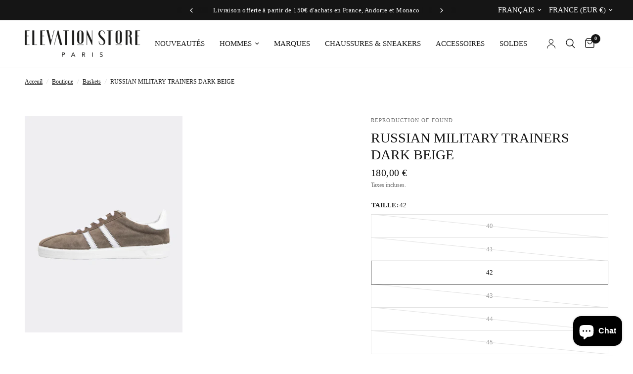

--- FILE ---
content_type: text/html; charset=utf-8
request_url: https://elevationstore.fr/collections/baskets/products/russian-military-trainer-5422sl-dark-beige-white-white-sole
body_size: 43674
content:
<!doctype html><html class="no-js" lang="fr" dir="ltr">
<head>
	<meta charset="utf-8">
	<meta http-equiv="X-UA-Compatible" content="IE=edge,chrome=1">
	<meta name="viewport" content="width=device-width, initial-scale=1, maximum-scale=5, viewport-fit=cover">
	<meta name="theme-color" content="#ffffff">
	<link rel="canonical" href="https://elevationstore.fr/products/russian-military-trainer-5422sl-dark-beige-white-white-sole">
	<link rel="preconnect" href="https://cdn.shopify.com" crossorigin>
	<link rel="preload" as="style" href="//elevationstore.fr/cdn/shop/t/2/assets/app.css?v=144889989184797851131719307753">
<link rel="preload" as="style" href="//elevationstore.fr/cdn/shop/t/2/assets/product.css?v=143249471019372557471717410345">



<link href="//elevationstore.fr/cdn/shop/t/2/assets/animations.min.js?v=125778792411641688251709225174" as="script" rel="preload">

<link href="//elevationstore.fr/cdn/shop/t/2/assets/vendor.min.js?v=24387807840910288901706029043" as="script" rel="preload">
<link href="//elevationstore.fr/cdn/shop/t/2/assets/app.js?v=25079426448773003871710255630" as="script" rel="preload">
<link href="//elevationstore.fr/cdn/shop/t/2/assets/slideshow.js?v=3694593534833641341710255634" as="script" rel="preload">

<script>
window.lazySizesConfig = window.lazySizesConfig || {};
window.lazySizesConfig.expand = 250;
window.lazySizesConfig.loadMode = 1;
window.lazySizesConfig.loadHidden = false;
</script>


	<link rel="icon" type="image/png" href="//elevationstore.fr/cdn/shop/files/favicon-32x32.png?crop=center&height=32&v=1716989594&width=32">

	<title>
	RUSSIAN MILITARY TRAINERS DARK BEIGE &ndash; Elevation Store
	</title>

	
	<meta name="description" content="Reproduction of Found développe des sneakers inspirées des chaussures d&#39;entraînement militaire du monde entier. La production de la marque est assurée par une usine slovaque qui produisait des chaussures d&#39;entraînement militaire dans les années 1950-1970. Dirigée par un designer expert en archives vintage, la marque se">
	
<link rel="preconnect" href="https://fonts.shopifycdn.com" crossorigin>

<meta property="og:site_name" content="Elevation Store">
<meta property="og:url" content="https://elevationstore.fr/products/russian-military-trainer-5422sl-dark-beige-white-white-sole">
<meta property="og:title" content="RUSSIAN MILITARY TRAINERS DARK BEIGE">
<meta property="og:type" content="product">
<meta property="og:description" content="Reproduction of Found développe des sneakers inspirées des chaussures d&#39;entraînement militaire du monde entier. La production de la marque est assurée par une usine slovaque qui produisait des chaussures d&#39;entraînement militaire dans les années 1950-1970. Dirigée par un designer expert en archives vintage, la marque se"><meta property="og:image" content="http://elevationstore.fr/cdn/shop/files/russiantrainersbeige.jpg?v=1721146629">
  <meta property="og:image:secure_url" content="https://elevationstore.fr/cdn/shop/files/russiantrainersbeige.jpg?v=1721146629">
  <meta property="og:image:width" content="1140">
  <meta property="og:image:height" content="1560"><meta property="og:price:amount" content="180,00">
  <meta property="og:price:currency" content="EUR"><meta name="twitter:card" content="summary_large_image">
<meta name="twitter:title" content="RUSSIAN MILITARY TRAINERS DARK BEIGE">
<meta name="twitter:description" content="Reproduction of Found développe des sneakers inspirées des chaussures d&#39;entraînement militaire du monde entier. La production de la marque est assurée par une usine slovaque qui produisait des chaussures d&#39;entraînement militaire dans les années 1950-1970. Dirigée par un designer expert en archives vintage, la marque se">


	<link href="//elevationstore.fr/cdn/shop/t/2/assets/app.css?v=144889989184797851131719307753" rel="stylesheet" type="text/css" media="all" />

	<style data-shopify>
	




		@font-face {
  font-family: "Roboto Condensed";
  font-weight: 400;
  font-style: normal;
  font-display: swap;
  src: url("//elevationstore.fr/cdn/fonts/roboto_condensed/robotocondensed_n4.01812de96ca5a5e9d19bef3ca9cc80dd1bf6c8b8.woff2") format("woff2"),
       url("//elevationstore.fr/cdn/fonts/roboto_condensed/robotocondensed_n4.3930e6ddba458dc3cb725a82a2668eac3c63c104.woff") format("woff");
}

@font-face {
  font-family: "Roboto Condensed";
  font-weight: 400;
  font-style: normal;
  font-display: swap;
  src: url("//elevationstore.fr/cdn/fonts/roboto_condensed/robotocondensed_n4.01812de96ca5a5e9d19bef3ca9cc80dd1bf6c8b8.woff2") format("woff2"),
       url("//elevationstore.fr/cdn/fonts/roboto_condensed/robotocondensed_n4.3930e6ddba458dc3cb725a82a2668eac3c63c104.woff") format("woff");
}

h1,h2,h3,h4,h5,h6,
	.h1,.h2,.h3,.h4,.h5,.h6,
	.logolink.text-logo,
	.heading-font,
	.h1-xlarge,
	.h1-large,
	.customer-addresses .my-address .address-index {
		font-style: normal;
		font-weight: 400;
		font-family: "Roboto Condensed", sans-serif;
	}
	body,
	.body-font,
	.thb-product-detail .product-title {
		font-style: normal;
		font-weight: 400;
		font-family: Garamond, Baskerville, Caslon, serif;
	}
	:root {
		--font-body-scale: 1.0;
		--font-body-line-height-scale: 1.0;
		--font-body-letter-spacing: 0.0em;
		--font-body-medium-weight: 500;
    --font-body-bold-weight: 700;
		--font-announcement-scale: 1.0;
		--font-heading-scale: 1.0;
		--font-heading-line-height-scale: 1.0;
		--font-heading-letter-spacing: 0.0em;
		--font-navigation-scale: 1.0;
		--font-product-title-scale: 1.0;
		--font-product-title-line-height-scale: 1.0;
		--button-letter-spacing: 0.02em;

		--bg-body: #ffffff;
		--bg-body-rgb: 255,255,255;
		--bg-body-darken: #f7f7f7;
		--payment-terms-background-color: #ffffff;
		--color-body: #151515;
		--color-body-rgb: 21,21,21;
		--color-accent: #151515;
		--color-accent-rgb: 21,21,21;
		--color-border: #E2E2E2;
		--color-form-border: #dedede;
		--color-overlay-rgb: 0,0,0;--color-announcement-bar-text: #ffffff;--color-announcement-bar-bg: #151515;--color-header-bg: #ffffff;
			--color-header-bg-rgb: 255,255,255;--color-header-text: #151515;
			--color-header-text-rgb: 21,21,21;--color-header-links: #151515;--color-header-links-hover: #151515;--color-header-icons: #151515;--color-header-border: #E2E2E2;--solid-button-background: #151515;--solid-button-label: #ffffff;--outline-button-label: #151515;--color-price: #151515;--color-star: #FD9A52;--color-dots: #151515;--color-inventory-instock: #279A4B;--color-inventory-lowstock: #FB9E5B;--section-spacing-mobile: 50px;
		--section-spacing-desktop: 90px;--button-border-radius: 0px;--color-badge-text: #ffffff;--color-badge-sold-out: #939393;--color-badge-sale: #151515;--color-badge-preorder: #666666;--badge-corner-radius: 13px;--color-footer-text: #FFFFFF;
			--color-footer-text-rgb: 255,255,255;--color-footer-link: #FFFFFF;--color-footer-link-hover: #FFFFFF;--color-footer-border: #444444;
			--color-footer-border-rgb: 68,68,68;--color-footer-bg: #151515;}
</style>


	<script>
		window.theme = window.theme || {};
		theme = {
			settings: {
				money_with_currency_format:"{{amount_with_comma_separator}} €",
				cart_drawer:true,
				product_id: 8647711949053,
			},
			routes: {
				root_url: '/',
				cart_url: '/cart',
				cart_add_url: '/cart/add',
				search_url: '/search',
				cart_change_url: '/cart/change',
				cart_update_url: '/cart/update',
				predictive_search_url: '/search/suggest',
			},
			variantStrings: {
        addToCart: `Ajouter au panier`,
        soldOut: `Épuisé`,
        unavailable: `Non disponible`,
        preOrder: `Pre-commander`,
      },
			strings: {
				requiresTerms: `Vous devez accepter les conditions générales de vente pour valider`,
				shippingEstimatorNoResults: `Désolé, nous ne livrons pas à votre destination.`,
				shippingEstimatorOneResult: `Il y a un frais d&#39;envoi pour votre adresse:`,
				shippingEstimatorMultipleResults: `Il y a plusieurs frais d&#39;envoi pour votre adresse:`,
				shippingEstimatorError: `Une ou plusieurs erreurs se sont produites lors de la récupération des frais d&#39;envoi:`
			}
		};
	</script>
	<script>window.performance && window.performance.mark && window.performance.mark('shopify.content_for_header.start');</script><meta id="shopify-digital-wallet" name="shopify-digital-wallet" content="/67375268093/digital_wallets/dialog">
<meta name="shopify-checkout-api-token" content="273c431eda28f5fbf9800f7db69f41df">
<meta id="in-context-paypal-metadata" data-shop-id="67375268093" data-venmo-supported="false" data-environment="production" data-locale="fr_FR" data-paypal-v4="true" data-currency="EUR">
<link rel="alternate" hreflang="x-default" href="https://elevationstore.fr/products/russian-military-trainer-5422sl-dark-beige-white-white-sole">
<link rel="alternate" hreflang="fr" href="https://elevationstore.fr/products/russian-military-trainer-5422sl-dark-beige-white-white-sole">
<link rel="alternate" hreflang="en" href="https://elevationstore.fr/en/products/russian-military-trainer-5422sl-dark-beige-white-white-sole">
<link rel="alternate" type="application/json+oembed" href="https://elevationstore.fr/products/russian-military-trainer-5422sl-dark-beige-white-white-sole.oembed">
<script async="async" src="/checkouts/internal/preloads.js?locale=fr-FR"></script>
<link rel="preconnect" href="https://shop.app" crossorigin="anonymous">
<script async="async" src="https://shop.app/checkouts/internal/preloads.js?locale=fr-FR&shop_id=67375268093" crossorigin="anonymous"></script>
<script id="apple-pay-shop-capabilities" type="application/json">{"shopId":67375268093,"countryCode":"FR","currencyCode":"EUR","merchantCapabilities":["supports3DS"],"merchantId":"gid:\/\/shopify\/Shop\/67375268093","merchantName":"Elevation Store","requiredBillingContactFields":["postalAddress","email","phone"],"requiredShippingContactFields":["postalAddress","email","phone"],"shippingType":"shipping","supportedNetworks":["visa","masterCard","amex","maestro"],"total":{"type":"pending","label":"Elevation Store","amount":"1.00"},"shopifyPaymentsEnabled":true,"supportsSubscriptions":true}</script>
<script id="shopify-features" type="application/json">{"accessToken":"273c431eda28f5fbf9800f7db69f41df","betas":["rich-media-storefront-analytics"],"domain":"elevationstore.fr","predictiveSearch":true,"shopId":67375268093,"locale":"fr"}</script>
<script>var Shopify = Shopify || {};
Shopify.shop = "elevation-store-fr.myshopify.com";
Shopify.locale = "fr";
Shopify.currency = {"active":"EUR","rate":"1.0"};
Shopify.country = "FR";
Shopify.theme = {"name":"Le Studio de ToM - v 1.0","id":138539139325,"schema_name":"Reformation","schema_version":"2.6.0","theme_store_id":1762,"role":"main"};
Shopify.theme.handle = "null";
Shopify.theme.style = {"id":null,"handle":null};
Shopify.cdnHost = "elevationstore.fr/cdn";
Shopify.routes = Shopify.routes || {};
Shopify.routes.root = "/";</script>
<script type="module">!function(o){(o.Shopify=o.Shopify||{}).modules=!0}(window);</script>
<script>!function(o){function n(){var o=[];function n(){o.push(Array.prototype.slice.apply(arguments))}return n.q=o,n}var t=o.Shopify=o.Shopify||{};t.loadFeatures=n(),t.autoloadFeatures=n()}(window);</script>
<script>
  window.ShopifyPay = window.ShopifyPay || {};
  window.ShopifyPay.apiHost = "shop.app\/pay";
  window.ShopifyPay.redirectState = null;
</script>
<script id="shop-js-analytics" type="application/json">{"pageType":"product"}</script>
<script defer="defer" async type="module" src="//elevationstore.fr/cdn/shopifycloud/shop-js/modules/v2/client.init-shop-cart-sync_BcDpqI9l.fr.esm.js"></script>
<script defer="defer" async type="module" src="//elevationstore.fr/cdn/shopifycloud/shop-js/modules/v2/chunk.common_a1Rf5Dlz.esm.js"></script>
<script defer="defer" async type="module" src="//elevationstore.fr/cdn/shopifycloud/shop-js/modules/v2/chunk.modal_Djra7sW9.esm.js"></script>
<script type="module">
  await import("//elevationstore.fr/cdn/shopifycloud/shop-js/modules/v2/client.init-shop-cart-sync_BcDpqI9l.fr.esm.js");
await import("//elevationstore.fr/cdn/shopifycloud/shop-js/modules/v2/chunk.common_a1Rf5Dlz.esm.js");
await import("//elevationstore.fr/cdn/shopifycloud/shop-js/modules/v2/chunk.modal_Djra7sW9.esm.js");

  window.Shopify.SignInWithShop?.initShopCartSync?.({"fedCMEnabled":true,"windoidEnabled":true});

</script>
<script>
  window.Shopify = window.Shopify || {};
  if (!window.Shopify.featureAssets) window.Shopify.featureAssets = {};
  window.Shopify.featureAssets['shop-js'] = {"shop-cart-sync":["modules/v2/client.shop-cart-sync_BLrx53Hf.fr.esm.js","modules/v2/chunk.common_a1Rf5Dlz.esm.js","modules/v2/chunk.modal_Djra7sW9.esm.js"],"init-fed-cm":["modules/v2/client.init-fed-cm_C8SUwJ8U.fr.esm.js","modules/v2/chunk.common_a1Rf5Dlz.esm.js","modules/v2/chunk.modal_Djra7sW9.esm.js"],"shop-cash-offers":["modules/v2/client.shop-cash-offers_BBp_MjBM.fr.esm.js","modules/v2/chunk.common_a1Rf5Dlz.esm.js","modules/v2/chunk.modal_Djra7sW9.esm.js"],"shop-login-button":["modules/v2/client.shop-login-button_Dw6kG_iO.fr.esm.js","modules/v2/chunk.common_a1Rf5Dlz.esm.js","modules/v2/chunk.modal_Djra7sW9.esm.js"],"pay-button":["modules/v2/client.pay-button_BJDaAh68.fr.esm.js","modules/v2/chunk.common_a1Rf5Dlz.esm.js","modules/v2/chunk.modal_Djra7sW9.esm.js"],"shop-button":["modules/v2/client.shop-button_DBWL94V3.fr.esm.js","modules/v2/chunk.common_a1Rf5Dlz.esm.js","modules/v2/chunk.modal_Djra7sW9.esm.js"],"avatar":["modules/v2/client.avatar_BTnouDA3.fr.esm.js"],"init-windoid":["modules/v2/client.init-windoid_77FSIiws.fr.esm.js","modules/v2/chunk.common_a1Rf5Dlz.esm.js","modules/v2/chunk.modal_Djra7sW9.esm.js"],"init-shop-for-new-customer-accounts":["modules/v2/client.init-shop-for-new-customer-accounts_QoC3RJm9.fr.esm.js","modules/v2/client.shop-login-button_Dw6kG_iO.fr.esm.js","modules/v2/chunk.common_a1Rf5Dlz.esm.js","modules/v2/chunk.modal_Djra7sW9.esm.js"],"init-shop-email-lookup-coordinator":["modules/v2/client.init-shop-email-lookup-coordinator_D4ioGzPw.fr.esm.js","modules/v2/chunk.common_a1Rf5Dlz.esm.js","modules/v2/chunk.modal_Djra7sW9.esm.js"],"init-shop-cart-sync":["modules/v2/client.init-shop-cart-sync_BcDpqI9l.fr.esm.js","modules/v2/chunk.common_a1Rf5Dlz.esm.js","modules/v2/chunk.modal_Djra7sW9.esm.js"],"shop-toast-manager":["modules/v2/client.shop-toast-manager_B-eIbpHW.fr.esm.js","modules/v2/chunk.common_a1Rf5Dlz.esm.js","modules/v2/chunk.modal_Djra7sW9.esm.js"],"init-customer-accounts":["modules/v2/client.init-customer-accounts_BcBSUbIK.fr.esm.js","modules/v2/client.shop-login-button_Dw6kG_iO.fr.esm.js","modules/v2/chunk.common_a1Rf5Dlz.esm.js","modules/v2/chunk.modal_Djra7sW9.esm.js"],"init-customer-accounts-sign-up":["modules/v2/client.init-customer-accounts-sign-up_DvG__VHD.fr.esm.js","modules/v2/client.shop-login-button_Dw6kG_iO.fr.esm.js","modules/v2/chunk.common_a1Rf5Dlz.esm.js","modules/v2/chunk.modal_Djra7sW9.esm.js"],"shop-follow-button":["modules/v2/client.shop-follow-button_Dnx6fDH9.fr.esm.js","modules/v2/chunk.common_a1Rf5Dlz.esm.js","modules/v2/chunk.modal_Djra7sW9.esm.js"],"checkout-modal":["modules/v2/client.checkout-modal_BDH3MUqJ.fr.esm.js","modules/v2/chunk.common_a1Rf5Dlz.esm.js","modules/v2/chunk.modal_Djra7sW9.esm.js"],"shop-login":["modules/v2/client.shop-login_CV9Paj8R.fr.esm.js","modules/v2/chunk.common_a1Rf5Dlz.esm.js","modules/v2/chunk.modal_Djra7sW9.esm.js"],"lead-capture":["modules/v2/client.lead-capture_DGQOTB4e.fr.esm.js","modules/v2/chunk.common_a1Rf5Dlz.esm.js","modules/v2/chunk.modal_Djra7sW9.esm.js"],"payment-terms":["modules/v2/client.payment-terms_BQYK7nq4.fr.esm.js","modules/v2/chunk.common_a1Rf5Dlz.esm.js","modules/v2/chunk.modal_Djra7sW9.esm.js"]};
</script>
<script>(function() {
  var isLoaded = false;
  function asyncLoad() {
    if (isLoaded) return;
    isLoaded = true;
    var urls = ["https:\/\/d1564fddzjmdj5.cloudfront.net\/initializercolissimo.js?app_name=happycolissimo\u0026cloud=d1564fddzjmdj5.cloudfront.net\u0026shop=elevation-store-fr.myshopify.com","https:\/\/chimpstatic.com\/mcjs-connected\/js\/users\/a01017579a95336104b3fee4d\/a5a0d80dc4a0dcedff9e703cb.js?shop=elevation-store-fr.myshopify.com"];
    for (var i = 0; i < urls.length; i++) {
      var s = document.createElement('script');
      s.type = 'text/javascript';
      s.async = true;
      s.src = urls[i];
      var x = document.getElementsByTagName('script')[0];
      x.parentNode.insertBefore(s, x);
    }
  };
  if(window.attachEvent) {
    window.attachEvent('onload', asyncLoad);
  } else {
    window.addEventListener('load', asyncLoad, false);
  }
})();</script>
<script id="__st">var __st={"a":67375268093,"offset":3600,"reqid":"9406bd45-a9c9-44ef-9e32-48caf3be9cb8-1769068974","pageurl":"elevationstore.fr\/collections\/baskets\/products\/russian-military-trainer-5422sl-dark-beige-white-white-sole","u":"93b37626e5f7","p":"product","rtyp":"product","rid":8647711949053};</script>
<script>window.ShopifyPaypalV4VisibilityTracking = true;</script>
<script id="captcha-bootstrap">!function(){'use strict';const t='contact',e='account',n='new_comment',o=[[t,t],['blogs',n],['comments',n],[t,'customer']],c=[[e,'customer_login'],[e,'guest_login'],[e,'recover_customer_password'],[e,'create_customer']],r=t=>t.map((([t,e])=>`form[action*='/${t}']:not([data-nocaptcha='true']) input[name='form_type'][value='${e}']`)).join(','),a=t=>()=>t?[...document.querySelectorAll(t)].map((t=>t.form)):[];function s(){const t=[...o],e=r(t);return a(e)}const i='password',u='form_key',d=['recaptcha-v3-token','g-recaptcha-response','h-captcha-response',i],f=()=>{try{return window.sessionStorage}catch{return}},m='__shopify_v',_=t=>t.elements[u];function p(t,e,n=!1){try{const o=window.sessionStorage,c=JSON.parse(o.getItem(e)),{data:r}=function(t){const{data:e,action:n}=t;return t[m]||n?{data:e,action:n}:{data:t,action:n}}(c);for(const[e,n]of Object.entries(r))t.elements[e]&&(t.elements[e].value=n);n&&o.removeItem(e)}catch(o){console.error('form repopulation failed',{error:o})}}const l='form_type',E='cptcha';function T(t){t.dataset[E]=!0}const w=window,h=w.document,L='Shopify',v='ce_forms',y='captcha';let A=!1;((t,e)=>{const n=(g='f06e6c50-85a8-45c8-87d0-21a2b65856fe',I='https://cdn.shopify.com/shopifycloud/storefront-forms-hcaptcha/ce_storefront_forms_captcha_hcaptcha.v1.5.2.iife.js',D={infoText:'Protégé par hCaptcha',privacyText:'Confidentialité',termsText:'Conditions'},(t,e,n)=>{const o=w[L][v],c=o.bindForm;if(c)return c(t,g,e,D).then(n);var r;o.q.push([[t,g,e,D],n]),r=I,A||(h.body.append(Object.assign(h.createElement('script'),{id:'captcha-provider',async:!0,src:r})),A=!0)});var g,I,D;w[L]=w[L]||{},w[L][v]=w[L][v]||{},w[L][v].q=[],w[L][y]=w[L][y]||{},w[L][y].protect=function(t,e){n(t,void 0,e),T(t)},Object.freeze(w[L][y]),function(t,e,n,w,h,L){const[v,y,A,g]=function(t,e,n){const i=e?o:[],u=t?c:[],d=[...i,...u],f=r(d),m=r(i),_=r(d.filter((([t,e])=>n.includes(e))));return[a(f),a(m),a(_),s()]}(w,h,L),I=t=>{const e=t.target;return e instanceof HTMLFormElement?e:e&&e.form},D=t=>v().includes(t);t.addEventListener('submit',(t=>{const e=I(t);if(!e)return;const n=D(e)&&!e.dataset.hcaptchaBound&&!e.dataset.recaptchaBound,o=_(e),c=g().includes(e)&&(!o||!o.value);(n||c)&&t.preventDefault(),c&&!n&&(function(t){try{if(!f())return;!function(t){const e=f();if(!e)return;const n=_(t);if(!n)return;const o=n.value;o&&e.removeItem(o)}(t);const e=Array.from(Array(32),(()=>Math.random().toString(36)[2])).join('');!function(t,e){_(t)||t.append(Object.assign(document.createElement('input'),{type:'hidden',name:u})),t.elements[u].value=e}(t,e),function(t,e){const n=f();if(!n)return;const o=[...t.querySelectorAll(`input[type='${i}']`)].map((({name:t})=>t)),c=[...d,...o],r={};for(const[a,s]of new FormData(t).entries())c.includes(a)||(r[a]=s);n.setItem(e,JSON.stringify({[m]:1,action:t.action,data:r}))}(t,e)}catch(e){console.error('failed to persist form',e)}}(e),e.submit())}));const S=(t,e)=>{t&&!t.dataset[E]&&(n(t,e.some((e=>e===t))),T(t))};for(const o of['focusin','change'])t.addEventListener(o,(t=>{const e=I(t);D(e)&&S(e,y())}));const B=e.get('form_key'),M=e.get(l),P=B&&M;t.addEventListener('DOMContentLoaded',(()=>{const t=y();if(P)for(const e of t)e.elements[l].value===M&&p(e,B);[...new Set([...A(),...v().filter((t=>'true'===t.dataset.shopifyCaptcha))])].forEach((e=>S(e,t)))}))}(h,new URLSearchParams(w.location.search),n,t,e,['guest_login'])})(!0,!0)}();</script>
<script integrity="sha256-4kQ18oKyAcykRKYeNunJcIwy7WH5gtpwJnB7kiuLZ1E=" data-source-attribution="shopify.loadfeatures" defer="defer" src="//elevationstore.fr/cdn/shopifycloud/storefront/assets/storefront/load_feature-a0a9edcb.js" crossorigin="anonymous"></script>
<script crossorigin="anonymous" defer="defer" src="//elevationstore.fr/cdn/shopifycloud/storefront/assets/shopify_pay/storefront-65b4c6d7.js?v=20250812"></script>
<script data-source-attribution="shopify.dynamic_checkout.dynamic.init">var Shopify=Shopify||{};Shopify.PaymentButton=Shopify.PaymentButton||{isStorefrontPortableWallets:!0,init:function(){window.Shopify.PaymentButton.init=function(){};var t=document.createElement("script");t.src="https://elevationstore.fr/cdn/shopifycloud/portable-wallets/latest/portable-wallets.fr.js",t.type="module",document.head.appendChild(t)}};
</script>
<script data-source-attribution="shopify.dynamic_checkout.buyer_consent">
  function portableWalletsHideBuyerConsent(e){var t=document.getElementById("shopify-buyer-consent"),n=document.getElementById("shopify-subscription-policy-button");t&&n&&(t.classList.add("hidden"),t.setAttribute("aria-hidden","true"),n.removeEventListener("click",e))}function portableWalletsShowBuyerConsent(e){var t=document.getElementById("shopify-buyer-consent"),n=document.getElementById("shopify-subscription-policy-button");t&&n&&(t.classList.remove("hidden"),t.removeAttribute("aria-hidden"),n.addEventListener("click",e))}window.Shopify?.PaymentButton&&(window.Shopify.PaymentButton.hideBuyerConsent=portableWalletsHideBuyerConsent,window.Shopify.PaymentButton.showBuyerConsent=portableWalletsShowBuyerConsent);
</script>
<script data-source-attribution="shopify.dynamic_checkout.cart.bootstrap">document.addEventListener("DOMContentLoaded",(function(){function t(){return document.querySelector("shopify-accelerated-checkout-cart, shopify-accelerated-checkout")}if(t())Shopify.PaymentButton.init();else{new MutationObserver((function(e,n){t()&&(Shopify.PaymentButton.init(),n.disconnect())})).observe(document.body,{childList:!0,subtree:!0})}}));
</script>
<link id="shopify-accelerated-checkout-styles" rel="stylesheet" media="screen" href="https://elevationstore.fr/cdn/shopifycloud/portable-wallets/latest/accelerated-checkout-backwards-compat.css" crossorigin="anonymous">
<style id="shopify-accelerated-checkout-cart">
        #shopify-buyer-consent {
  margin-top: 1em;
  display: inline-block;
  width: 100%;
}

#shopify-buyer-consent.hidden {
  display: none;
}

#shopify-subscription-policy-button {
  background: none;
  border: none;
  padding: 0;
  text-decoration: underline;
  font-size: inherit;
  cursor: pointer;
}

#shopify-subscription-policy-button::before {
  box-shadow: none;
}

      </style>

<script>window.performance && window.performance.mark && window.performance.mark('shopify.content_for_header.end');</script> <!-- Header hook for plugins -->

	<script>document.documentElement.className = document.documentElement.className.replace('no-js', 'js');</script>
<!-- BEGIN app block: shopify://apps/consentmo-gdpr/blocks/gdpr_cookie_consent/4fbe573f-a377-4fea-9801-3ee0858cae41 -->


<!-- END app block --><script src="https://cdn.shopify.com/extensions/019be09f-5230-7d79-87aa-f6db3969c39b/consentmo-gdpr-581/assets/consentmo_cookie_consent.js" type="text/javascript" defer="defer"></script>
<script src="https://cdn.shopify.com/extensions/e8878072-2f6b-4e89-8082-94b04320908d/inbox-1254/assets/inbox-chat-loader.js" type="text/javascript" defer="defer"></script>
<link href="https://monorail-edge.shopifysvc.com" rel="dns-prefetch">
<script>(function(){if ("sendBeacon" in navigator && "performance" in window) {try {var session_token_from_headers = performance.getEntriesByType('navigation')[0].serverTiming.find(x => x.name == '_s').description;} catch {var session_token_from_headers = undefined;}var session_cookie_matches = document.cookie.match(/_shopify_s=([^;]*)/);var session_token_from_cookie = session_cookie_matches && session_cookie_matches.length === 2 ? session_cookie_matches[1] : "";var session_token = session_token_from_headers || session_token_from_cookie || "";function handle_abandonment_event(e) {var entries = performance.getEntries().filter(function(entry) {return /monorail-edge.shopifysvc.com/.test(entry.name);});if (!window.abandonment_tracked && entries.length === 0) {window.abandonment_tracked = true;var currentMs = Date.now();var navigation_start = performance.timing.navigationStart;var payload = {shop_id: 67375268093,url: window.location.href,navigation_start,duration: currentMs - navigation_start,session_token,page_type: "product"};window.navigator.sendBeacon("https://monorail-edge.shopifysvc.com/v1/produce", JSON.stringify({schema_id: "online_store_buyer_site_abandonment/1.1",payload: payload,metadata: {event_created_at_ms: currentMs,event_sent_at_ms: currentMs}}));}}window.addEventListener('pagehide', handle_abandonment_event);}}());</script>
<script id="web-pixels-manager-setup">(function e(e,d,r,n,o){if(void 0===o&&(o={}),!Boolean(null===(a=null===(i=window.Shopify)||void 0===i?void 0:i.analytics)||void 0===a?void 0:a.replayQueue)){var i,a;window.Shopify=window.Shopify||{};var t=window.Shopify;t.analytics=t.analytics||{};var s=t.analytics;s.replayQueue=[],s.publish=function(e,d,r){return s.replayQueue.push([e,d,r]),!0};try{self.performance.mark("wpm:start")}catch(e){}var l=function(){var e={modern:/Edge?\/(1{2}[4-9]|1[2-9]\d|[2-9]\d{2}|\d{4,})\.\d+(\.\d+|)|Firefox\/(1{2}[4-9]|1[2-9]\d|[2-9]\d{2}|\d{4,})\.\d+(\.\d+|)|Chrom(ium|e)\/(9{2}|\d{3,})\.\d+(\.\d+|)|(Maci|X1{2}).+ Version\/(15\.\d+|(1[6-9]|[2-9]\d|\d{3,})\.\d+)([,.]\d+|)( \(\w+\)|)( Mobile\/\w+|) Safari\/|Chrome.+OPR\/(9{2}|\d{3,})\.\d+\.\d+|(CPU[ +]OS|iPhone[ +]OS|CPU[ +]iPhone|CPU IPhone OS|CPU iPad OS)[ +]+(15[._]\d+|(1[6-9]|[2-9]\d|\d{3,})[._]\d+)([._]\d+|)|Android:?[ /-](13[3-9]|1[4-9]\d|[2-9]\d{2}|\d{4,})(\.\d+|)(\.\d+|)|Android.+Firefox\/(13[5-9]|1[4-9]\d|[2-9]\d{2}|\d{4,})\.\d+(\.\d+|)|Android.+Chrom(ium|e)\/(13[3-9]|1[4-9]\d|[2-9]\d{2}|\d{4,})\.\d+(\.\d+|)|SamsungBrowser\/([2-9]\d|\d{3,})\.\d+/,legacy:/Edge?\/(1[6-9]|[2-9]\d|\d{3,})\.\d+(\.\d+|)|Firefox\/(5[4-9]|[6-9]\d|\d{3,})\.\d+(\.\d+|)|Chrom(ium|e)\/(5[1-9]|[6-9]\d|\d{3,})\.\d+(\.\d+|)([\d.]+$|.*Safari\/(?![\d.]+ Edge\/[\d.]+$))|(Maci|X1{2}).+ Version\/(10\.\d+|(1[1-9]|[2-9]\d|\d{3,})\.\d+)([,.]\d+|)( \(\w+\)|)( Mobile\/\w+|) Safari\/|Chrome.+OPR\/(3[89]|[4-9]\d|\d{3,})\.\d+\.\d+|(CPU[ +]OS|iPhone[ +]OS|CPU[ +]iPhone|CPU IPhone OS|CPU iPad OS)[ +]+(10[._]\d+|(1[1-9]|[2-9]\d|\d{3,})[._]\d+)([._]\d+|)|Android:?[ /-](13[3-9]|1[4-9]\d|[2-9]\d{2}|\d{4,})(\.\d+|)(\.\d+|)|Mobile Safari.+OPR\/([89]\d|\d{3,})\.\d+\.\d+|Android.+Firefox\/(13[5-9]|1[4-9]\d|[2-9]\d{2}|\d{4,})\.\d+(\.\d+|)|Android.+Chrom(ium|e)\/(13[3-9]|1[4-9]\d|[2-9]\d{2}|\d{4,})\.\d+(\.\d+|)|Android.+(UC? ?Browser|UCWEB|U3)[ /]?(15\.([5-9]|\d{2,})|(1[6-9]|[2-9]\d|\d{3,})\.\d+)\.\d+|SamsungBrowser\/(5\.\d+|([6-9]|\d{2,})\.\d+)|Android.+MQ{2}Browser\/(14(\.(9|\d{2,})|)|(1[5-9]|[2-9]\d|\d{3,})(\.\d+|))(\.\d+|)|K[Aa][Ii]OS\/(3\.\d+|([4-9]|\d{2,})\.\d+)(\.\d+|)/},d=e.modern,r=e.legacy,n=navigator.userAgent;return n.match(d)?"modern":n.match(r)?"legacy":"unknown"}(),u="modern"===l?"modern":"legacy",c=(null!=n?n:{modern:"",legacy:""})[u],f=function(e){return[e.baseUrl,"/wpm","/b",e.hashVersion,"modern"===e.buildTarget?"m":"l",".js"].join("")}({baseUrl:d,hashVersion:r,buildTarget:u}),m=function(e){var d=e.version,r=e.bundleTarget,n=e.surface,o=e.pageUrl,i=e.monorailEndpoint;return{emit:function(e){var a=e.status,t=e.errorMsg,s=(new Date).getTime(),l=JSON.stringify({metadata:{event_sent_at_ms:s},events:[{schema_id:"web_pixels_manager_load/3.1",payload:{version:d,bundle_target:r,page_url:o,status:a,surface:n,error_msg:t},metadata:{event_created_at_ms:s}}]});if(!i)return console&&console.warn&&console.warn("[Web Pixels Manager] No Monorail endpoint provided, skipping logging."),!1;try{return self.navigator.sendBeacon.bind(self.navigator)(i,l)}catch(e){}var u=new XMLHttpRequest;try{return u.open("POST",i,!0),u.setRequestHeader("Content-Type","text/plain"),u.send(l),!0}catch(e){return console&&console.warn&&console.warn("[Web Pixels Manager] Got an unhandled error while logging to Monorail."),!1}}}}({version:r,bundleTarget:l,surface:e.surface,pageUrl:self.location.href,monorailEndpoint:e.monorailEndpoint});try{o.browserTarget=l,function(e){var d=e.src,r=e.async,n=void 0===r||r,o=e.onload,i=e.onerror,a=e.sri,t=e.scriptDataAttributes,s=void 0===t?{}:t,l=document.createElement("script"),u=document.querySelector("head"),c=document.querySelector("body");if(l.async=n,l.src=d,a&&(l.integrity=a,l.crossOrigin="anonymous"),s)for(var f in s)if(Object.prototype.hasOwnProperty.call(s,f))try{l.dataset[f]=s[f]}catch(e){}if(o&&l.addEventListener("load",o),i&&l.addEventListener("error",i),u)u.appendChild(l);else{if(!c)throw new Error("Did not find a head or body element to append the script");c.appendChild(l)}}({src:f,async:!0,onload:function(){if(!function(){var e,d;return Boolean(null===(d=null===(e=window.Shopify)||void 0===e?void 0:e.analytics)||void 0===d?void 0:d.initialized)}()){var d=window.webPixelsManager.init(e)||void 0;if(d){var r=window.Shopify.analytics;r.replayQueue.forEach((function(e){var r=e[0],n=e[1],o=e[2];d.publishCustomEvent(r,n,o)})),r.replayQueue=[],r.publish=d.publishCustomEvent,r.visitor=d.visitor,r.initialized=!0}}},onerror:function(){return m.emit({status:"failed",errorMsg:"".concat(f," has failed to load")})},sri:function(e){var d=/^sha384-[A-Za-z0-9+/=]+$/;return"string"==typeof e&&d.test(e)}(c)?c:"",scriptDataAttributes:o}),m.emit({status:"loading"})}catch(e){m.emit({status:"failed",errorMsg:(null==e?void 0:e.message)||"Unknown error"})}}})({shopId: 67375268093,storefrontBaseUrl: "https://elevationstore.fr",extensionsBaseUrl: "https://extensions.shopifycdn.com/cdn/shopifycloud/web-pixels-manager",monorailEndpoint: "https://monorail-edge.shopifysvc.com/unstable/produce_batch",surface: "storefront-renderer",enabledBetaFlags: ["2dca8a86"],webPixelsConfigList: [{"id":"1777566074","configuration":"{\"pixel_id\":\"2107776829705200\",\"pixel_type\":\"facebook_pixel\"}","eventPayloadVersion":"v1","runtimeContext":"OPEN","scriptVersion":"ca16bc87fe92b6042fbaa3acc2fbdaa6","type":"APP","apiClientId":2329312,"privacyPurposes":["ANALYTICS","MARKETING","SALE_OF_DATA"],"dataSharingAdjustments":{"protectedCustomerApprovalScopes":["read_customer_address","read_customer_email","read_customer_name","read_customer_personal_data","read_customer_phone"]}},{"id":"shopify-app-pixel","configuration":"{}","eventPayloadVersion":"v1","runtimeContext":"STRICT","scriptVersion":"0450","apiClientId":"shopify-pixel","type":"APP","privacyPurposes":["ANALYTICS","MARKETING"]},{"id":"shopify-custom-pixel","eventPayloadVersion":"v1","runtimeContext":"LAX","scriptVersion":"0450","apiClientId":"shopify-pixel","type":"CUSTOM","privacyPurposes":["ANALYTICS","MARKETING"]}],isMerchantRequest: false,initData: {"shop":{"name":"Elevation Store","paymentSettings":{"currencyCode":"EUR"},"myshopifyDomain":"elevation-store-fr.myshopify.com","countryCode":"FR","storefrontUrl":"https:\/\/elevationstore.fr"},"customer":null,"cart":null,"checkout":null,"productVariants":[{"price":{"amount":180.0,"currencyCode":"EUR"},"product":{"title":"RUSSIAN MILITARY TRAINERS DARK BEIGE","vendor":"REPRODUCTION OF FOUND","id":"8647711949053","untranslatedTitle":"RUSSIAN MILITARY TRAINERS DARK BEIGE","url":"\/products\/russian-military-trainer-5422sl-dark-beige-white-white-sole","type":"Chaussures \u0026 Sneakers"},"id":"45472543146237","image":{"src":"\/\/elevationstore.fr\/cdn\/shop\/files\/russiantrainersbeige.jpg?v=1721146629"},"sku":"45198","title":"40 \/ DARK BEIGE","untranslatedTitle":"40 \/ DARK BEIGE"},{"price":{"amount":180.0,"currencyCode":"EUR"},"product":{"title":"RUSSIAN MILITARY TRAINERS DARK BEIGE","vendor":"REPRODUCTION OF FOUND","id":"8647711949053","untranslatedTitle":"RUSSIAN MILITARY TRAINERS DARK BEIGE","url":"\/products\/russian-military-trainer-5422sl-dark-beige-white-white-sole","type":"Chaussures \u0026 Sneakers"},"id":"45472543179005","image":{"src":"\/\/elevationstore.fr\/cdn\/shop\/files\/russiantrainersbeige.jpg?v=1721146629"},"sku":"45199","title":"41 \/ DARK BEIGE","untranslatedTitle":"41 \/ DARK BEIGE"},{"price":{"amount":180.0,"currencyCode":"EUR"},"product":{"title":"RUSSIAN MILITARY TRAINERS DARK BEIGE","vendor":"REPRODUCTION OF FOUND","id":"8647711949053","untranslatedTitle":"RUSSIAN MILITARY TRAINERS DARK BEIGE","url":"\/products\/russian-military-trainer-5422sl-dark-beige-white-white-sole","type":"Chaussures \u0026 Sneakers"},"id":"45472543211773","image":{"src":"\/\/elevationstore.fr\/cdn\/shop\/files\/russiantrainersbeige.jpg?v=1721146629"},"sku":"45200","title":"42 \/ DARK BEIGE","untranslatedTitle":"42 \/ DARK BEIGE"},{"price":{"amount":180.0,"currencyCode":"EUR"},"product":{"title":"RUSSIAN MILITARY TRAINERS DARK BEIGE","vendor":"REPRODUCTION OF FOUND","id":"8647711949053","untranslatedTitle":"RUSSIAN MILITARY TRAINERS DARK BEIGE","url":"\/products\/russian-military-trainer-5422sl-dark-beige-white-white-sole","type":"Chaussures \u0026 Sneakers"},"id":"45472543244541","image":{"src":"\/\/elevationstore.fr\/cdn\/shop\/files\/russiantrainersbeige.jpg?v=1721146629"},"sku":"45201","title":"43 \/ DARK BEIGE","untranslatedTitle":"43 \/ DARK BEIGE"},{"price":{"amount":180.0,"currencyCode":"EUR"},"product":{"title":"RUSSIAN MILITARY TRAINERS DARK BEIGE","vendor":"REPRODUCTION OF FOUND","id":"8647711949053","untranslatedTitle":"RUSSIAN MILITARY TRAINERS DARK BEIGE","url":"\/products\/russian-military-trainer-5422sl-dark-beige-white-white-sole","type":"Chaussures \u0026 Sneakers"},"id":"45472543310077","image":{"src":"\/\/elevationstore.fr\/cdn\/shop\/files\/russiantrainersbeige.jpg?v=1721146629"},"sku":"45202","title":"44 \/ DARK BEIGE","untranslatedTitle":"44 \/ DARK BEIGE"},{"price":{"amount":180.0,"currencyCode":"EUR"},"product":{"title":"RUSSIAN MILITARY TRAINERS DARK BEIGE","vendor":"REPRODUCTION OF FOUND","id":"8647711949053","untranslatedTitle":"RUSSIAN MILITARY TRAINERS DARK BEIGE","url":"\/products\/russian-military-trainer-5422sl-dark-beige-white-white-sole","type":"Chaussures \u0026 Sneakers"},"id":"45472543342845","image":{"src":"\/\/elevationstore.fr\/cdn\/shop\/files\/russiantrainersbeige.jpg?v=1721146629"},"sku":"45203","title":"45 \/ DARK BEIGE","untranslatedTitle":"45 \/ DARK BEIGE"}],"purchasingCompany":null},},"https://elevationstore.fr/cdn","fcfee988w5aeb613cpc8e4bc33m6693e112",{"modern":"","legacy":""},{"shopId":"67375268093","storefrontBaseUrl":"https:\/\/elevationstore.fr","extensionBaseUrl":"https:\/\/extensions.shopifycdn.com\/cdn\/shopifycloud\/web-pixels-manager","surface":"storefront-renderer","enabledBetaFlags":"[\"2dca8a86\"]","isMerchantRequest":"false","hashVersion":"fcfee988w5aeb613cpc8e4bc33m6693e112","publish":"custom","events":"[[\"page_viewed\",{}],[\"product_viewed\",{\"productVariant\":{\"price\":{\"amount\":180.0,\"currencyCode\":\"EUR\"},\"product\":{\"title\":\"RUSSIAN MILITARY TRAINERS DARK BEIGE\",\"vendor\":\"REPRODUCTION OF FOUND\",\"id\":\"8647711949053\",\"untranslatedTitle\":\"RUSSIAN MILITARY TRAINERS DARK BEIGE\",\"url\":\"\/products\/russian-military-trainer-5422sl-dark-beige-white-white-sole\",\"type\":\"Chaussures \u0026 Sneakers\"},\"id\":\"45472543211773\",\"image\":{\"src\":\"\/\/elevationstore.fr\/cdn\/shop\/files\/russiantrainersbeige.jpg?v=1721146629\"},\"sku\":\"45200\",\"title\":\"42 \/ DARK BEIGE\",\"untranslatedTitle\":\"42 \/ DARK BEIGE\"}}]]"});</script><script>
  window.ShopifyAnalytics = window.ShopifyAnalytics || {};
  window.ShopifyAnalytics.meta = window.ShopifyAnalytics.meta || {};
  window.ShopifyAnalytics.meta.currency = 'EUR';
  var meta = {"product":{"id":8647711949053,"gid":"gid:\/\/shopify\/Product\/8647711949053","vendor":"REPRODUCTION OF FOUND","type":"Chaussures \u0026 Sneakers","handle":"russian-military-trainer-5422sl-dark-beige-white-white-sole","variants":[{"id":45472543146237,"price":18000,"name":"RUSSIAN MILITARY TRAINERS DARK BEIGE - 40 \/ DARK BEIGE","public_title":"40 \/ DARK BEIGE","sku":"45198"},{"id":45472543179005,"price":18000,"name":"RUSSIAN MILITARY TRAINERS DARK BEIGE - 41 \/ DARK BEIGE","public_title":"41 \/ DARK BEIGE","sku":"45199"},{"id":45472543211773,"price":18000,"name":"RUSSIAN MILITARY TRAINERS DARK BEIGE - 42 \/ DARK BEIGE","public_title":"42 \/ DARK BEIGE","sku":"45200"},{"id":45472543244541,"price":18000,"name":"RUSSIAN MILITARY TRAINERS DARK BEIGE - 43 \/ DARK BEIGE","public_title":"43 \/ DARK BEIGE","sku":"45201"},{"id":45472543310077,"price":18000,"name":"RUSSIAN MILITARY TRAINERS DARK BEIGE - 44 \/ DARK BEIGE","public_title":"44 \/ DARK BEIGE","sku":"45202"},{"id":45472543342845,"price":18000,"name":"RUSSIAN MILITARY TRAINERS DARK BEIGE - 45 \/ DARK BEIGE","public_title":"45 \/ DARK BEIGE","sku":"45203"}],"remote":false},"page":{"pageType":"product","resourceType":"product","resourceId":8647711949053,"requestId":"9406bd45-a9c9-44ef-9e32-48caf3be9cb8-1769068974"}};
  for (var attr in meta) {
    window.ShopifyAnalytics.meta[attr] = meta[attr];
  }
</script>
<script class="analytics">
  (function () {
    var customDocumentWrite = function(content) {
      var jquery = null;

      if (window.jQuery) {
        jquery = window.jQuery;
      } else if (window.Checkout && window.Checkout.$) {
        jquery = window.Checkout.$;
      }

      if (jquery) {
        jquery('body').append(content);
      }
    };

    var hasLoggedConversion = function(token) {
      if (token) {
        return document.cookie.indexOf('loggedConversion=' + token) !== -1;
      }
      return false;
    }

    var setCookieIfConversion = function(token) {
      if (token) {
        var twoMonthsFromNow = new Date(Date.now());
        twoMonthsFromNow.setMonth(twoMonthsFromNow.getMonth() + 2);

        document.cookie = 'loggedConversion=' + token + '; expires=' + twoMonthsFromNow;
      }
    }

    var trekkie = window.ShopifyAnalytics.lib = window.trekkie = window.trekkie || [];
    if (trekkie.integrations) {
      return;
    }
    trekkie.methods = [
      'identify',
      'page',
      'ready',
      'track',
      'trackForm',
      'trackLink'
    ];
    trekkie.factory = function(method) {
      return function() {
        var args = Array.prototype.slice.call(arguments);
        args.unshift(method);
        trekkie.push(args);
        return trekkie;
      };
    };
    for (var i = 0; i < trekkie.methods.length; i++) {
      var key = trekkie.methods[i];
      trekkie[key] = trekkie.factory(key);
    }
    trekkie.load = function(config) {
      trekkie.config = config || {};
      trekkie.config.initialDocumentCookie = document.cookie;
      var first = document.getElementsByTagName('script')[0];
      var script = document.createElement('script');
      script.type = 'text/javascript';
      script.onerror = function(e) {
        var scriptFallback = document.createElement('script');
        scriptFallback.type = 'text/javascript';
        scriptFallback.onerror = function(error) {
                var Monorail = {
      produce: function produce(monorailDomain, schemaId, payload) {
        var currentMs = new Date().getTime();
        var event = {
          schema_id: schemaId,
          payload: payload,
          metadata: {
            event_created_at_ms: currentMs,
            event_sent_at_ms: currentMs
          }
        };
        return Monorail.sendRequest("https://" + monorailDomain + "/v1/produce", JSON.stringify(event));
      },
      sendRequest: function sendRequest(endpointUrl, payload) {
        // Try the sendBeacon API
        if (window && window.navigator && typeof window.navigator.sendBeacon === 'function' && typeof window.Blob === 'function' && !Monorail.isIos12()) {
          var blobData = new window.Blob([payload], {
            type: 'text/plain'
          });

          if (window.navigator.sendBeacon(endpointUrl, blobData)) {
            return true;
          } // sendBeacon was not successful

        } // XHR beacon

        var xhr = new XMLHttpRequest();

        try {
          xhr.open('POST', endpointUrl);
          xhr.setRequestHeader('Content-Type', 'text/plain');
          xhr.send(payload);
        } catch (e) {
          console.log(e);
        }

        return false;
      },
      isIos12: function isIos12() {
        return window.navigator.userAgent.lastIndexOf('iPhone; CPU iPhone OS 12_') !== -1 || window.navigator.userAgent.lastIndexOf('iPad; CPU OS 12_') !== -1;
      }
    };
    Monorail.produce('monorail-edge.shopifysvc.com',
      'trekkie_storefront_load_errors/1.1',
      {shop_id: 67375268093,
      theme_id: 138539139325,
      app_name: "storefront",
      context_url: window.location.href,
      source_url: "//elevationstore.fr/cdn/s/trekkie.storefront.1bbfab421998800ff09850b62e84b8915387986d.min.js"});

        };
        scriptFallback.async = true;
        scriptFallback.src = '//elevationstore.fr/cdn/s/trekkie.storefront.1bbfab421998800ff09850b62e84b8915387986d.min.js';
        first.parentNode.insertBefore(scriptFallback, first);
      };
      script.async = true;
      script.src = '//elevationstore.fr/cdn/s/trekkie.storefront.1bbfab421998800ff09850b62e84b8915387986d.min.js';
      first.parentNode.insertBefore(script, first);
    };
    trekkie.load(
      {"Trekkie":{"appName":"storefront","development":false,"defaultAttributes":{"shopId":67375268093,"isMerchantRequest":null,"themeId":138539139325,"themeCityHash":"1978215975196178748","contentLanguage":"fr","currency":"EUR","eventMetadataId":"f25256a2-33cd-42f0-b142-b898ea3df3b9"},"isServerSideCookieWritingEnabled":true,"monorailRegion":"shop_domain","enabledBetaFlags":["65f19447"]},"Session Attribution":{},"S2S":{"facebookCapiEnabled":true,"source":"trekkie-storefront-renderer","apiClientId":580111}}
    );

    var loaded = false;
    trekkie.ready(function() {
      if (loaded) return;
      loaded = true;

      window.ShopifyAnalytics.lib = window.trekkie;

      var originalDocumentWrite = document.write;
      document.write = customDocumentWrite;
      try { window.ShopifyAnalytics.merchantGoogleAnalytics.call(this); } catch(error) {};
      document.write = originalDocumentWrite;

      window.ShopifyAnalytics.lib.page(null,{"pageType":"product","resourceType":"product","resourceId":8647711949053,"requestId":"9406bd45-a9c9-44ef-9e32-48caf3be9cb8-1769068974","shopifyEmitted":true});

      var match = window.location.pathname.match(/checkouts\/(.+)\/(thank_you|post_purchase)/)
      var token = match? match[1]: undefined;
      if (!hasLoggedConversion(token)) {
        setCookieIfConversion(token);
        window.ShopifyAnalytics.lib.track("Viewed Product",{"currency":"EUR","variantId":45472543146237,"productId":8647711949053,"productGid":"gid:\/\/shopify\/Product\/8647711949053","name":"RUSSIAN MILITARY TRAINERS DARK BEIGE - 40 \/ DARK BEIGE","price":"180.00","sku":"45198","brand":"REPRODUCTION OF FOUND","variant":"40 \/ DARK BEIGE","category":"Chaussures \u0026 Sneakers","nonInteraction":true,"remote":false},undefined,undefined,{"shopifyEmitted":true});
      window.ShopifyAnalytics.lib.track("monorail:\/\/trekkie_storefront_viewed_product\/1.1",{"currency":"EUR","variantId":45472543146237,"productId":8647711949053,"productGid":"gid:\/\/shopify\/Product\/8647711949053","name":"RUSSIAN MILITARY TRAINERS DARK BEIGE - 40 \/ DARK BEIGE","price":"180.00","sku":"45198","brand":"REPRODUCTION OF FOUND","variant":"40 \/ DARK BEIGE","category":"Chaussures \u0026 Sneakers","nonInteraction":true,"remote":false,"referer":"https:\/\/elevationstore.fr\/collections\/baskets\/products\/russian-military-trainer-5422sl-dark-beige-white-white-sole"});
      }
    });


        var eventsListenerScript = document.createElement('script');
        eventsListenerScript.async = true;
        eventsListenerScript.src = "//elevationstore.fr/cdn/shopifycloud/storefront/assets/shop_events_listener-3da45d37.js";
        document.getElementsByTagName('head')[0].appendChild(eventsListenerScript);

})();</script>
<script
  defer
  src="https://elevationstore.fr/cdn/shopifycloud/perf-kit/shopify-perf-kit-3.0.4.min.js"
  data-application="storefront-renderer"
  data-shop-id="67375268093"
  data-render-region="gcp-us-east1"
  data-page-type="product"
  data-theme-instance-id="138539139325"
  data-theme-name="Reformation"
  data-theme-version="2.6.0"
  data-monorail-region="shop_domain"
  data-resource-timing-sampling-rate="10"
  data-shs="true"
  data-shs-beacon="true"
  data-shs-export-with-fetch="true"
  data-shs-logs-sample-rate="1"
  data-shs-beacon-endpoint="https://elevationstore.fr/api/collect"
></script>
</head>
<body class="animations-true button-uppercase-true navigation-uppercase-true product-title-uppercase-true template-product template-product">
	<a class="screen-reader-shortcut" href="#main-content">Ignorer et passer au contenu</a>
	<div id="wrapper">
		<!-- BEGIN sections: header-group -->
<div id="shopify-section-sections--17120435994877__announcement-bar" class="shopify-section shopify-section-group-header-group announcement-bar-section"><link href="//elevationstore.fr/cdn/shop/t/2/assets/announcement-bar.css?v=52744993055223580381719318593" rel="stylesheet" type="text/css" media="all" /><div class="announcement-bar">
			<div class="announcement-bar--inner direction-left announcement-bar--carousel" style="--marquee-speed: 20s"><slide-show class="carousel" data-autoplay="5000"><div class="announcement-bar--item carousel__slide" >Livraison offerte à partir de 150€ d'achats en France, Andorre et Monaco</div><div class="announcement-bar--item carousel__slide" >Paiement en 3 et 4 fois</div><div class="flickity-nav flickity-prev" tabindex="0">
<svg width="6" height="10" viewBox="0 0 6 10" fill="none" xmlns="http://www.w3.org/2000/svg">
<path d="M5 1L1 5L5 9" stroke="var(--color-body, #151515)" stroke-width="1.2" stroke-linecap="round" stroke-linejoin="round"/>
</svg>
</div>
						<div class="flickity-nav flickity-next" tabindex="0">
<svg width="6" height="10" viewBox="0 0 6 10" fill="none" xmlns="http://www.w3.org/2000/svg">
<path d="M1 1L5 5L1 9" stroke="var(--color-body, #151515)" stroke-width="1.2" stroke-linecap="round" stroke-linejoin="round"/>
</svg>
</div></slide-show><div class="no-js-hidden"><div class="thb-localization-forms inside-header"><form method="post" action="/localization" id="HeaderLocalization" accept-charset="UTF-8" class="shopify-localization-form" enctype="multipart/form-data"><input type="hidden" name="form_type" value="localization" /><input type="hidden" name="utf8" value="✓" /><input type="hidden" name="_method" value="put" /><input type="hidden" name="return_to" value="/collections/baskets/products/russian-military-trainer-5422sl-dark-beige-white-white-sole" /><div class="select">
			<label for="thb-language-code-HeaderLocalization" class="visually-hidden">Mettre à jour le pays/la région</label>
			<select id="thb-language-code-HeaderLocalization" name="locale_code" class="thb-language-code resize-select"><option value="fr" selected="selected">français</option><option value="en">English</option></select>
			<div class="select-arrow">
<svg width="8" height="6" viewBox="0 0 8 6" fill="none" xmlns="http://www.w3.org/2000/svg">
<path d="M6.75 1.5L3.75 4.5L0.75 1.5" stroke="var(--color-body)" stroke-width="1.1" stroke-linecap="round" stroke-linejoin="round"/>
</svg>
</div>
		</div><div class="select">
			<label for="thb-currency-code-HeaderLocalization" class="visually-hidden">Mettre à jour le pays/la région</label>
			<select id="thb-currency-code-HeaderLocalization" name="country_code" class="thb-currency-code resize-select"><option value="AF">Afghanistan (USD $)</option><option value="ZA">Afrique du Sud (USD $)</option><option value="AL">Albanie (USD $)</option><option value="DZ">Algérie (USD $)</option><option value="DE">Allemagne (EUR €)</option><option value="AD">Andorre (USD $)</option><option value="AO">Angola (USD $)</option><option value="AI">Anguilla (USD $)</option><option value="AG">Antigua-et-Barbuda (USD $)</option><option value="SA">Arabie saoudite (USD $)</option><option value="AR">Argentine (USD $)</option><option value="AM">Arménie (USD $)</option><option value="AW">Aruba (USD $)</option><option value="AU">Australie (USD $)</option><option value="AT">Autriche (EUR €)</option><option value="AZ">Azerbaïdjan (USD $)</option><option value="BS">Bahamas (USD $)</option><option value="BH">Bahreïn (USD $)</option><option value="BD">Bangladesh (USD $)</option><option value="BB">Barbade (USD $)</option><option value="BE">Belgique (EUR €)</option><option value="BZ">Belize (USD $)</option><option value="BJ">Bénin (USD $)</option><option value="BM">Bermudes (USD $)</option><option value="BT">Bhoutan (USD $)</option><option value="BY">Biélorussie (USD $)</option><option value="BO">Bolivie (USD $)</option><option value="BA">Bosnie-Herzégovine (USD $)</option><option value="BW">Botswana (USD $)</option><option value="BR">Brésil (USD $)</option><option value="BN">Brunei (USD $)</option><option value="BG">Bulgarie (EUR €)</option><option value="BF">Burkina Faso (USD $)</option><option value="BI">Burundi (USD $)</option><option value="KH">Cambodge (USD $)</option><option value="CM">Cameroun (USD $)</option><option value="CA">Canada (USD $)</option><option value="CV">Cap-Vert (USD $)</option><option value="CL">Chili (USD $)</option><option value="CN">Chine (USD $)</option><option value="CY">Chypre (USD $)</option><option value="CO">Colombie (USD $)</option><option value="KM">Comores (USD $)</option><option value="CG">Congo-Brazzaville (USD $)</option><option value="CD">Congo-Kinshasa (USD $)</option><option value="KR">Corée du Sud (USD $)</option><option value="CR">Costa Rica (USD $)</option><option value="CI">Côte d’Ivoire (USD $)</option><option value="HR">Croatie (EUR €)</option><option value="CW">Curaçao (USD $)</option><option value="DK">Danemark (EUR €)</option><option value="DJ">Djibouti (USD $)</option><option value="DM">Dominique (USD $)</option><option value="EG">Égypte (USD $)</option><option value="AE">Émirats arabes unis (USD $)</option><option value="EC">Équateur (USD $)</option><option value="ER">Érythrée (USD $)</option><option value="ES">Espagne (EUR €)</option><option value="EE">Estonie (EUR €)</option><option value="SZ">Eswatini (USD $)</option><option value="VA">État de la Cité du Vatican (USD $)</option><option value="US">États-Unis (USD $)</option><option value="ET">Éthiopie (USD $)</option><option value="FJ">Fidji (USD $)</option><option value="FI">Finlande (EUR €)</option><option value="FR" selected="selected">France (EUR €)</option><option value="GA">Gabon (USD $)</option><option value="GM">Gambie (USD $)</option><option value="GE">Géorgie (USD $)</option><option value="GH">Ghana (USD $)</option><option value="GI">Gibraltar (USD $)</option><option value="GR">Grèce (EUR €)</option><option value="GD">Grenade (USD $)</option><option value="GL">Groenland (USD $)</option><option value="GP">Guadeloupe (USD $)</option><option value="GT">Guatemala (USD $)</option><option value="GG">Guernesey (USD $)</option><option value="GN">Guinée (USD $)</option><option value="GQ">Guinée équatoriale (USD $)</option><option value="GW">Guinée-Bissau (USD $)</option><option value="GY">Guyana (USD $)</option><option value="GF">Guyane française (USD $)</option><option value="HT">Haïti (USD $)</option><option value="HN">Honduras (USD $)</option><option value="HU">Hongrie (EUR €)</option><option value="IM">Île de Man (USD $)</option><option value="KY">Îles Caïmans (USD $)</option><option value="CK">Îles Cook (USD $)</option><option value="FO">Îles Féroé (USD $)</option><option value="SB">Îles Salomon (USD $)</option><option value="TC">Îles Turques-et-Caïques (USD $)</option><option value="VG">Îles Vierges britanniques (USD $)</option><option value="IN">Inde (USD $)</option><option value="ID">Indonésie (USD $)</option><option value="IQ">Irak (USD $)</option><option value="IE">Irlande (EUR €)</option><option value="IS">Islande (USD $)</option><option value="IL">Israël (USD $)</option><option value="IT">Italie (EUR €)</option><option value="JM">Jamaïque (USD $)</option><option value="JP">Japon (USD $)</option><option value="JE">Jersey (USD $)</option><option value="JO">Jordanie (USD $)</option><option value="KZ">Kazakhstan (USD $)</option><option value="KE">Kenya (USD $)</option><option value="KG">Kirghizstan (USD $)</option><option value="KI">Kiribati (USD $)</option><option value="KW">Koweït (USD $)</option><option value="RE">La Réunion (USD $)</option><option value="LA">Laos (USD $)</option><option value="LS">Lesotho (USD $)</option><option value="LV">Lettonie (EUR €)</option><option value="LB">Liban (USD $)</option><option value="LR">Liberia (USD $)</option><option value="LY">Libye (USD $)</option><option value="LI">Liechtenstein (USD $)</option><option value="LT">Lituanie (EUR €)</option><option value="LU">Luxembourg (EUR €)</option><option value="MK">Macédoine du Nord (USD $)</option><option value="MG">Madagascar (USD $)</option><option value="MY">Malaisie (USD $)</option><option value="MW">Malawi (USD $)</option><option value="MV">Maldives (USD $)</option><option value="ML">Mali (USD $)</option><option value="MT">Malte (EUR €)</option><option value="MA">Maroc (USD $)</option><option value="MQ">Martinique (USD $)</option><option value="MU">Maurice (USD $)</option><option value="MR">Mauritanie (USD $)</option><option value="MX">Mexique (USD $)</option><option value="MD">Moldavie (USD $)</option><option value="MC">Monaco (USD $)</option><option value="MN">Mongolie (USD $)</option><option value="ME">Monténégro (USD $)</option><option value="MS">Montserrat (USD $)</option><option value="MZ">Mozambique (USD $)</option><option value="MM">Myanmar (Birmanie) (USD $)</option><option value="NA">Namibie (USD $)</option><option value="NR">Nauru (USD $)</option><option value="NP">Népal (USD $)</option><option value="NI">Nicaragua (USD $)</option><option value="NE">Niger (USD $)</option><option value="NG">Nigeria (USD $)</option><option value="NU">Niue (USD $)</option><option value="NO">Norvège (USD $)</option><option value="NC">Nouvelle-Calédonie (USD $)</option><option value="NZ">Nouvelle-Zélande (USD $)</option><option value="OM">Oman (USD $)</option><option value="UG">Ouganda (USD $)</option><option value="UZ">Ouzbékistan (USD $)</option><option value="PK">Pakistan (USD $)</option><option value="PA">Panama (USD $)</option><option value="PG">Papouasie-Nouvelle-Guinée (USD $)</option><option value="PY">Paraguay (USD $)</option><option value="NL">Pays-Bas (EUR €)</option><option value="BQ">Pays-Bas caribéens (USD $)</option><option value="PE">Pérou (USD $)</option><option value="PH">Philippines (USD $)</option><option value="PL">Pologne (EUR €)</option><option value="PF">Polynésie française (USD $)</option><option value="PT">Portugal (EUR €)</option><option value="QA">Qatar (USD $)</option><option value="HK">R.A.S. chinoise de Hong Kong (USD $)</option><option value="MO">R.A.S. chinoise de Macao (USD $)</option><option value="CF">République centrafricaine (USD $)</option><option value="DO">République dominicaine (USD $)</option><option value="RO">Roumanie (EUR €)</option><option value="GB">Royaume-Uni (USD $)</option><option value="RU">Russie (USD $)</option><option value="RW">Rwanda (USD $)</option><option value="BL">Saint-Barthélemy (USD $)</option><option value="KN">Saint-Christophe-et-Niévès (USD $)</option><option value="SM">Saint-Marin (USD $)</option><option value="MF">Saint-Martin (USD $)</option><option value="SX">Saint-Martin (partie néerlandaise) (USD $)</option><option value="VC">Saint-Vincent-et-les Grenadines (USD $)</option><option value="LC">Sainte-Lucie (USD $)</option><option value="SV">Salvador (USD $)</option><option value="WS">Samoa (USD $)</option><option value="SN">Sénégal (USD $)</option><option value="RS">Serbie (USD $)</option><option value="SC">Seychelles (USD $)</option><option value="SL">Sierra Leone (USD $)</option><option value="SG">Singapour (USD $)</option><option value="SK">Slovaquie (EUR €)</option><option value="SI">Slovénie (EUR €)</option><option value="SO">Somalie (USD $)</option><option value="SD">Soudan (USD $)</option><option value="LK">Sri Lanka (USD $)</option><option value="SE">Suède (EUR €)</option><option value="CH">Suisse (USD $)</option><option value="SR">Suriname (USD $)</option><option value="TW">Taïwan (USD $)</option><option value="TZ">Tanzanie (USD $)</option><option value="TD">Tchad (USD $)</option><option value="CZ">Tchéquie (EUR €)</option><option value="PS">Territoires palestiniens (USD $)</option><option value="TH">Thaïlande (USD $)</option><option value="TL">Timor oriental (USD $)</option><option value="TG">Togo (USD $)</option><option value="TO">Tonga (USD $)</option><option value="TT">Trinité-et-Tobago (USD $)</option><option value="TN">Tunisie (USD $)</option><option value="TM">Turkménistan (USD $)</option><option value="TR">Turquie (USD $)</option><option value="TV">Tuvalu (USD $)</option><option value="UA">Ukraine (USD $)</option><option value="UY">Uruguay (USD $)</option><option value="VU">Vanuatu (USD $)</option><option value="VE">Venezuela (USD $)</option><option value="VN">Viêt Nam (USD $)</option><option value="WF">Wallis-et-Futuna (USD $)</option><option value="YE">Yémen (USD $)</option><option value="ZM">Zambie (USD $)</option><option value="ZW">Zimbabwe (USD $)</option></select>
			<div class="select-arrow">
<svg width="8" height="6" viewBox="0 0 8 6" fill="none" xmlns="http://www.w3.org/2000/svg">
<path d="M6.75 1.5L3.75 4.5L0.75 1.5" stroke="var(--color-body)" stroke-width="1.1" stroke-linecap="round" stroke-linejoin="round"/>
</svg>
</div>
		</div><noscript>
			<button class="text-button">Mettre à jour le pays/la région</button>
		</noscript></form></div></div>
			</div>
          
		</div>
</div><div id="shopify-section-sections--17120435994877__header" class="shopify-section shopify-section-group-header-group header-section"><header id="header" class="header style1 header--shadow-none transparent--false header-sticky--active">
	<div class="row expanded">
		<div class="small-12 columns"><div class="thb-header-mobile-left">
	<details class="mobile-toggle-wrapper">
	<summary class="mobile-toggle">
		<span></span>
		<span></span>
		<span></span>
	</summary><nav id="mobile-menu" class="mobile-menu-drawer" role="dialog" tabindex="-1">
	<div class="mobile-menu-drawer--inner"><ul class="mobile-menu"><li><a href="/collections/nouveautes" title="Nouveautés">Nouveautés</a></li><li><details class="link-container">
							<summary class="parent-link">Hommes<span>
<svg width="14" height="10" viewBox="0 0 14 10" fill="none" xmlns="http://www.w3.org/2000/svg">
<path d="M1 5H7.08889H13.1778M13.1778 5L9.17778 1M13.1778 5L9.17778 9" stroke="var(--color-accent)" stroke-width="1.1" stroke-linecap="round" stroke-linejoin="round"/>
</svg>
</span></summary>
							<ul class="sub-menu">
								<li class="parent-link-back">
									<button><span>
<svg width="14" height="10" viewBox="0 0 14 10" fill="none" xmlns="http://www.w3.org/2000/svg">
<path d="M13.1778 5H7.08891H1.00002M1.00002 5L5.00002 1M1.00002 5L5.00002 9" stroke="var(--color-accent)" stroke-width="1.1" stroke-linecap="round" stroke-linejoin="round"/>
</svg>
</span> Hommes</button>
								</li><li><a href="/collections/vestes-manteaux-1" title="Vestes &amp; Manteaux">Vestes & Manteaux</a></li><li><a href="/collections/chemises" title="Chemises">Chemises</a></li><li><a href="/collections/tee-shirts-polos" title="Tee-Shirts &amp; Polos">Tee-Shirts & Polos</a></li><li><a href="/collections/pulls-cardigans" title="Pulls &amp; Cardigans">Pulls & Cardigans</a></li><li><a href="/collections/jeans" title="Jeans">Jeans</a></li><li><a href="/collections/sweatshirts" title="Sweatshirts">Sweatshirts</a></li><li><a href="/collections/pantalons-chinos" title="Pantalons &amp; Chinos">Pantalons & Chinos</a></li><li><a href="/collections/shorts" title="Shorts">Shorts</a></li><li><a href="/collections/maillots-de-bain" title="Maillots de bain">Maillots de bain</a></li>
<li>
										<div class="mega-menu-promotion"><a href="/collections/vinny-s">
<img class="lazyload " width="360" height="420" data-sizes="auto" src="//elevationstore.fr/cdn/shop/files/360_x_420_banner_vinnys_20x_crop_center.jpg?v=1717696060" data-srcset="//elevationstore.fr/cdn/shop/files/360_x_420_banner_vinnys_670x_crop_center.jpg?v=1717696060 670w" fetchpriority="low" alt="" style="object-position: 50.0% 50.0%;" />
<noscript>
<img width="360" height="420" sizes="auto" src="//elevationstore.fr/cdn/shop/files/360_x_420_banner_vinnys.jpg?v=1717696060" srcset="//elevationstore.fr/cdn/shop/files/360_x_420_banner_vinnys_670x_crop_center.jpg?v=1717696060 670w" alt="" fetchpriority="low" loading="lazy" style="object-position: 50.0% 50.0%;" />
</noscript>
</a><div class="mega-menu-promotion--cover"><p class="heading-font">VINNY'S</p><a href="/collections/vinny-s" class="text-button white">Shop</a></div>
</div>

									</li></ul>
						</details></li><li><a href="/pages/marques" title="Marques">Marques</a></li><li><a href="/collections/chaussures-sneakers" title="Chaussures &amp; Sneakers">Chaussures & Sneakers</a></li><li><a href="/collections/accessoires" title="Accessoires">Accessoires</a></li><li><a href="/collections/soldes" title="Soldes">Soldes</a></li></ul><ul class="mobile-secondary-menu"></ul><div class="thb-mobile-menu-footer"><a class="thb-mobile-account-link" href="https://elevationstore.fr/customer_authentication/redirect?locale=fr&amp;region_country=FR" title="Connexion
">
<svg width="19" height="21" viewBox="0 0 19 21" fill="none" xmlns="http://www.w3.org/2000/svg">
<path d="M9.3486 1C15.5436 1 15.5436 10.4387 9.3486 10.4387C3.15362 10.4387 3.15362 1 9.3486 1ZM1 19.9202C1.6647 9.36485 17.4579 9.31167 18.0694 19.9468L17.0857 20C16.5539 10.6145 2.56869 10.6411 2.01034 19.9734L1.02659 19.9202H1ZM9.3486 2.01034C4.45643 2.01034 4.45643 9.42836 9.3486 9.42836C14.2408 9.42836 14.2408 2.01034 9.3486 2.01034Z" fill="var(--color-header-icons, --color-accent)" stroke="var(--color-header-icons, --color-accent)" stroke-width="0.1"/>
</svg>
 Connexion
</a><div class="no-js-hidden"><div class="thb-localization-forms "><form method="post" action="/localization" id="MobileMenuLocalization" accept-charset="UTF-8" class="shopify-localization-form" enctype="multipart/form-data"><input type="hidden" name="form_type" value="localization" /><input type="hidden" name="utf8" value="✓" /><input type="hidden" name="_method" value="put" /><input type="hidden" name="return_to" value="/collections/baskets/products/russian-military-trainer-5422sl-dark-beige-white-white-sole" /><div class="select">
			<label for="thb-language-code-MobileMenuLocalization" class="visually-hidden">Mettre à jour le pays/la région</label>
			<select id="thb-language-code-MobileMenuLocalization" name="locale_code" class="thb-language-code resize-select"><option value="fr" selected="selected">français</option><option value="en">English</option></select>
			<div class="select-arrow">
<svg width="8" height="6" viewBox="0 0 8 6" fill="none" xmlns="http://www.w3.org/2000/svg">
<path d="M6.75 1.5L3.75 4.5L0.75 1.5" stroke="var(--color-body)" stroke-width="1.1" stroke-linecap="round" stroke-linejoin="round"/>
</svg>
</div>
		</div><div class="select">
			<label for="thb-currency-code-MobileMenuLocalization" class="visually-hidden">Mettre à jour le pays/la région</label>
			<select id="thb-currency-code-MobileMenuLocalization" name="country_code" class="thb-currency-code resize-select"><option value="AF">Afghanistan (USD $)</option><option value="ZA">Afrique du Sud (USD $)</option><option value="AL">Albanie (USD $)</option><option value="DZ">Algérie (USD $)</option><option value="DE">Allemagne (EUR €)</option><option value="AD">Andorre (USD $)</option><option value="AO">Angola (USD $)</option><option value="AI">Anguilla (USD $)</option><option value="AG">Antigua-et-Barbuda (USD $)</option><option value="SA">Arabie saoudite (USD $)</option><option value="AR">Argentine (USD $)</option><option value="AM">Arménie (USD $)</option><option value="AW">Aruba (USD $)</option><option value="AU">Australie (USD $)</option><option value="AT">Autriche (EUR €)</option><option value="AZ">Azerbaïdjan (USD $)</option><option value="BS">Bahamas (USD $)</option><option value="BH">Bahreïn (USD $)</option><option value="BD">Bangladesh (USD $)</option><option value="BB">Barbade (USD $)</option><option value="BE">Belgique (EUR €)</option><option value="BZ">Belize (USD $)</option><option value="BJ">Bénin (USD $)</option><option value="BM">Bermudes (USD $)</option><option value="BT">Bhoutan (USD $)</option><option value="BY">Biélorussie (USD $)</option><option value="BO">Bolivie (USD $)</option><option value="BA">Bosnie-Herzégovine (USD $)</option><option value="BW">Botswana (USD $)</option><option value="BR">Brésil (USD $)</option><option value="BN">Brunei (USD $)</option><option value="BG">Bulgarie (EUR €)</option><option value="BF">Burkina Faso (USD $)</option><option value="BI">Burundi (USD $)</option><option value="KH">Cambodge (USD $)</option><option value="CM">Cameroun (USD $)</option><option value="CA">Canada (USD $)</option><option value="CV">Cap-Vert (USD $)</option><option value="CL">Chili (USD $)</option><option value="CN">Chine (USD $)</option><option value="CY">Chypre (USD $)</option><option value="CO">Colombie (USD $)</option><option value="KM">Comores (USD $)</option><option value="CG">Congo-Brazzaville (USD $)</option><option value="CD">Congo-Kinshasa (USD $)</option><option value="KR">Corée du Sud (USD $)</option><option value="CR">Costa Rica (USD $)</option><option value="CI">Côte d’Ivoire (USD $)</option><option value="HR">Croatie (EUR €)</option><option value="CW">Curaçao (USD $)</option><option value="DK">Danemark (EUR €)</option><option value="DJ">Djibouti (USD $)</option><option value="DM">Dominique (USD $)</option><option value="EG">Égypte (USD $)</option><option value="AE">Émirats arabes unis (USD $)</option><option value="EC">Équateur (USD $)</option><option value="ER">Érythrée (USD $)</option><option value="ES">Espagne (EUR €)</option><option value="EE">Estonie (EUR €)</option><option value="SZ">Eswatini (USD $)</option><option value="VA">État de la Cité du Vatican (USD $)</option><option value="US">États-Unis (USD $)</option><option value="ET">Éthiopie (USD $)</option><option value="FJ">Fidji (USD $)</option><option value="FI">Finlande (EUR €)</option><option value="FR" selected="selected">France (EUR €)</option><option value="GA">Gabon (USD $)</option><option value="GM">Gambie (USD $)</option><option value="GE">Géorgie (USD $)</option><option value="GH">Ghana (USD $)</option><option value="GI">Gibraltar (USD $)</option><option value="GR">Grèce (EUR €)</option><option value="GD">Grenade (USD $)</option><option value="GL">Groenland (USD $)</option><option value="GP">Guadeloupe (USD $)</option><option value="GT">Guatemala (USD $)</option><option value="GG">Guernesey (USD $)</option><option value="GN">Guinée (USD $)</option><option value="GQ">Guinée équatoriale (USD $)</option><option value="GW">Guinée-Bissau (USD $)</option><option value="GY">Guyana (USD $)</option><option value="GF">Guyane française (USD $)</option><option value="HT">Haïti (USD $)</option><option value="HN">Honduras (USD $)</option><option value="HU">Hongrie (EUR €)</option><option value="IM">Île de Man (USD $)</option><option value="KY">Îles Caïmans (USD $)</option><option value="CK">Îles Cook (USD $)</option><option value="FO">Îles Féroé (USD $)</option><option value="SB">Îles Salomon (USD $)</option><option value="TC">Îles Turques-et-Caïques (USD $)</option><option value="VG">Îles Vierges britanniques (USD $)</option><option value="IN">Inde (USD $)</option><option value="ID">Indonésie (USD $)</option><option value="IQ">Irak (USD $)</option><option value="IE">Irlande (EUR €)</option><option value="IS">Islande (USD $)</option><option value="IL">Israël (USD $)</option><option value="IT">Italie (EUR €)</option><option value="JM">Jamaïque (USD $)</option><option value="JP">Japon (USD $)</option><option value="JE">Jersey (USD $)</option><option value="JO">Jordanie (USD $)</option><option value="KZ">Kazakhstan (USD $)</option><option value="KE">Kenya (USD $)</option><option value="KG">Kirghizstan (USD $)</option><option value="KI">Kiribati (USD $)</option><option value="KW">Koweït (USD $)</option><option value="RE">La Réunion (USD $)</option><option value="LA">Laos (USD $)</option><option value="LS">Lesotho (USD $)</option><option value="LV">Lettonie (EUR €)</option><option value="LB">Liban (USD $)</option><option value="LR">Liberia (USD $)</option><option value="LY">Libye (USD $)</option><option value="LI">Liechtenstein (USD $)</option><option value="LT">Lituanie (EUR €)</option><option value="LU">Luxembourg (EUR €)</option><option value="MK">Macédoine du Nord (USD $)</option><option value="MG">Madagascar (USD $)</option><option value="MY">Malaisie (USD $)</option><option value="MW">Malawi (USD $)</option><option value="MV">Maldives (USD $)</option><option value="ML">Mali (USD $)</option><option value="MT">Malte (EUR €)</option><option value="MA">Maroc (USD $)</option><option value="MQ">Martinique (USD $)</option><option value="MU">Maurice (USD $)</option><option value="MR">Mauritanie (USD $)</option><option value="MX">Mexique (USD $)</option><option value="MD">Moldavie (USD $)</option><option value="MC">Monaco (USD $)</option><option value="MN">Mongolie (USD $)</option><option value="ME">Monténégro (USD $)</option><option value="MS">Montserrat (USD $)</option><option value="MZ">Mozambique (USD $)</option><option value="MM">Myanmar (Birmanie) (USD $)</option><option value="NA">Namibie (USD $)</option><option value="NR">Nauru (USD $)</option><option value="NP">Népal (USD $)</option><option value="NI">Nicaragua (USD $)</option><option value="NE">Niger (USD $)</option><option value="NG">Nigeria (USD $)</option><option value="NU">Niue (USD $)</option><option value="NO">Norvège (USD $)</option><option value="NC">Nouvelle-Calédonie (USD $)</option><option value="NZ">Nouvelle-Zélande (USD $)</option><option value="OM">Oman (USD $)</option><option value="UG">Ouganda (USD $)</option><option value="UZ">Ouzbékistan (USD $)</option><option value="PK">Pakistan (USD $)</option><option value="PA">Panama (USD $)</option><option value="PG">Papouasie-Nouvelle-Guinée (USD $)</option><option value="PY">Paraguay (USD $)</option><option value="NL">Pays-Bas (EUR €)</option><option value="BQ">Pays-Bas caribéens (USD $)</option><option value="PE">Pérou (USD $)</option><option value="PH">Philippines (USD $)</option><option value="PL">Pologne (EUR €)</option><option value="PF">Polynésie française (USD $)</option><option value="PT">Portugal (EUR €)</option><option value="QA">Qatar (USD $)</option><option value="HK">R.A.S. chinoise de Hong Kong (USD $)</option><option value="MO">R.A.S. chinoise de Macao (USD $)</option><option value="CF">République centrafricaine (USD $)</option><option value="DO">République dominicaine (USD $)</option><option value="RO">Roumanie (EUR €)</option><option value="GB">Royaume-Uni (USD $)</option><option value="RU">Russie (USD $)</option><option value="RW">Rwanda (USD $)</option><option value="BL">Saint-Barthélemy (USD $)</option><option value="KN">Saint-Christophe-et-Niévès (USD $)</option><option value="SM">Saint-Marin (USD $)</option><option value="MF">Saint-Martin (USD $)</option><option value="SX">Saint-Martin (partie néerlandaise) (USD $)</option><option value="VC">Saint-Vincent-et-les Grenadines (USD $)</option><option value="LC">Sainte-Lucie (USD $)</option><option value="SV">Salvador (USD $)</option><option value="WS">Samoa (USD $)</option><option value="SN">Sénégal (USD $)</option><option value="RS">Serbie (USD $)</option><option value="SC">Seychelles (USD $)</option><option value="SL">Sierra Leone (USD $)</option><option value="SG">Singapour (USD $)</option><option value="SK">Slovaquie (EUR €)</option><option value="SI">Slovénie (EUR €)</option><option value="SO">Somalie (USD $)</option><option value="SD">Soudan (USD $)</option><option value="LK">Sri Lanka (USD $)</option><option value="SE">Suède (EUR €)</option><option value="CH">Suisse (USD $)</option><option value="SR">Suriname (USD $)</option><option value="TW">Taïwan (USD $)</option><option value="TZ">Tanzanie (USD $)</option><option value="TD">Tchad (USD $)</option><option value="CZ">Tchéquie (EUR €)</option><option value="PS">Territoires palestiniens (USD $)</option><option value="TH">Thaïlande (USD $)</option><option value="TL">Timor oriental (USD $)</option><option value="TG">Togo (USD $)</option><option value="TO">Tonga (USD $)</option><option value="TT">Trinité-et-Tobago (USD $)</option><option value="TN">Tunisie (USD $)</option><option value="TM">Turkménistan (USD $)</option><option value="TR">Turquie (USD $)</option><option value="TV">Tuvalu (USD $)</option><option value="UA">Ukraine (USD $)</option><option value="UY">Uruguay (USD $)</option><option value="VU">Vanuatu (USD $)</option><option value="VE">Venezuela (USD $)</option><option value="VN">Viêt Nam (USD $)</option><option value="WF">Wallis-et-Futuna (USD $)</option><option value="YE">Yémen (USD $)</option><option value="ZM">Zambie (USD $)</option><option value="ZW">Zimbabwe (USD $)</option></select>
			<div class="select-arrow">
<svg width="8" height="6" viewBox="0 0 8 6" fill="none" xmlns="http://www.w3.org/2000/svg">
<path d="M6.75 1.5L3.75 4.5L0.75 1.5" stroke="var(--color-body)" stroke-width="1.1" stroke-linecap="round" stroke-linejoin="round"/>
</svg>
</div>
		</div><noscript>
			<button class="text-button">Mettre à jour le pays/la région</button>
		</noscript></form></div></div>
		</div>
	</div>
</nav>
<link rel="stylesheet" href="//elevationstore.fr/cdn/shop/t/2/assets/mobile-menu.css?v=87280388078997094501701172754" media="print" onload="this.media='all'">
<noscript><link href="//elevationstore.fr/cdn/shop/t/2/assets/mobile-menu.css?v=87280388078997094501701172754" rel="stylesheet" type="text/css" media="all" /></noscript>
</details>

</div>

	<a class="logolink" href="/">
		<img
			src="//elevationstore.fr/cdn/shop/files/elevation-store-logo-1627999390.png?v=1701186522"
			class="logoimg"
			alt="Elevation Store"
			width="333"
			height="77"
		><img
			src="//elevationstore.fr/cdn/shop/files/elevation-store-logo-1627999390.png?v=1701186522"
			class="logoimg logoimg--light"
			alt="Elevation Store"
			width="333"
			height="77"
		>
	</a>

<full-menu class="full-menu">
	<ul class="thb-full-menu" role="menubar"><li role="menuitem" class="" >
		    <a href="/collections/nouveautes">Nouveautés</a></li><li role="menuitem" class="menu-item-has-children menu-item-has-megamenu" data-item-title="Hommes">
		    <a href="/collections/hommes">Hommes
<svg width="8" height="6" viewBox="0 0 8 6" fill="none" xmlns="http://www.w3.org/2000/svg">
<path d="M6.75 1.5L3.75 4.5L0.75 1.5" stroke="var(--color-header-links, --color-accent)" stroke-width="1.1" stroke-linecap="round" stroke-linejoin="round"/>
</svg>
</a><div class="sub-menu mega-menu-container" tabindex="-1"><ul class="mega-menu-columns" tabindex="-1"><li class="" role="none">
				          <a href="#" class="mega-menu-columns__heading" role="menuitem">Catégories</a><ul role="menu"><li class="" role="none">
													<a href="/collections/vestes-manteaux-1" role="menuitem">Vestes & Manteaux</a>
												</li><li class="" role="none">
													<a href="/collections/chemises" role="menuitem">Chemises</a>
												</li><li class="" role="none">
													<a href="/collections/tee-shirts-polos" role="menuitem">Tee-Shirts & Polos</a>
												</li><li class="" role="none">
													<a href="/collections/pulls-cardigans" role="menuitem">Pulls & Cardigans</a>
												</li><li class="" role="none">
													<a href="/collections/jeans" role="menuitem">Jeans</a>
												</li><li class="" role="none">
													<a href="/collections/sweatshirts" role="menuitem">Sweatshirts</a>
												</li><li class="" role="none">
													<a href="/collections/pantalons-chinos" role="menuitem">Pantalons & Chinos</a>
												</li><li class="" role="none">
													<a href="/collections/shorts" role="menuitem">Shorts</a>
												</li><li class="" role="none">
													<a href="/collections/maillots-de-bain" role="menuitem">Maillots de bain</a>
												</li></ul></li><li class="" role="none">
				          <a href="#" class="mega-menu-columns__heading" role="menuitem">Marques</a><ul role="menu"><li class="" role="none">
													<a href="/collections/agnelle" role="menuitem">Agnelle</a>
												</li><li class="" role="none">
													<a href="/collections/asahi" role="menuitem">Asahi</a>
												</li><li class="" role="none">
													<a href="/collections/anderson-s" role="menuitem">Anderson's</a>
												</li><li class="" role="none">
													<a href="/collections/aviatic" role="menuitem">Aviatic</a>
												</li><li class="" role="none">
													<a href="/collections/a-vontade" role="menuitem">A Vontade</a>
												</li><li class="" role="none">
													<a href="/collections/barena-venezia" role="menuitem">Barena Venezia</a>
												</li><li class="" role="none">
													<a href="/collections/beach-club" role="menuitem">Beach Club</a>
												</li><li class="" role="none">
													<a href="/collections/blue-blue-japan" role="menuitem">Blue Blue Japan</a>
												</li><li class="" role="none">
													<a href="/collections/buttero" role="menuitem">Buttero</a>
												</li><li class="" role="none">
													<a href="/collections/cp-company" role="menuitem">C.P. Company</a>
												</li></ul></li><li class="" role="none">
				          <a href="#" class="mega-menu-columns__heading" role="menuitem"></a><ul role="menu"><li class="" role="none">
													<a href="/collections/descente-allterrain" role="menuitem">Descente Allterrain</a>
												</li><li class="" role="none">
													<a href="/collections/drakes" role="menuitem">Drake's</a>
												</li><li class="" role="none">
													<a href="/collections/fortela" role="menuitem">Fortela</a>
												</li><li class="" role="none">
													<a href="/collections/fujito" role="menuitem">Fujito</a>
												</li><li class="" role="none">
													<a href="/collections/japan-blue-jeans" role="menuitem">Japan Blue Jeans</a>
												</li><li class="" role="none">
													<a href="/collections/momotaro-jeans" role="menuitem">Momotaro Jeans</a>
												</li><li class="" role="none">
													<a href="/collections/nigel-cabourn-lybro" role="menuitem">Nigel Cabourn</a>
												</li><li class="" role="none">
													<a href="/collections/pras-japan" role="menuitem">Pras Japan</a>
												</li><li class="" role="none">
													<a href="/collections/president-s" role="menuitem">President's</a>
												</li><li class="" role="none">
													<a href="/collections/pure-blue-japan" role="menuitem">Pure Blue Japan</a>
												</li></ul></li><li class="" role="none">
				          <a href="#" class="mega-menu-columns__heading" role="menuitem"></a><ul role="menu"><li class="" role="none">
													<a href="/collections/reproduction-of-found" role="menuitem">Reproduction of found</a>
												</li><li class="" role="none">
													<a href="/collections/resolute" role="menuitem">Resolute</a>
												</li><li class="" role="none">
													<a href="/collections/roberto-collina" role="menuitem">Roberto Collina</a>
												</li><li class="" role="none">
													<a href="/collections/roy-rogers" role="menuitem">Roy Roger's</a>
												</li><li class="" role="none">
													<a href="/collections/sunspel" role="menuitem">Sunspel</a>
												</li><li class="" role="none">
													<a href="/collections/transit-uomo" role="menuitem">Transit Uomo</a>
												</li><li class="" role="none">
													<a href="/collections/velva-sheen" role="menuitem">Velva Sheen</a>
												</li><li class="" role="none">
													<a href="/collections/vinny-s" role="menuitem">Vinny's</a>
												</li><li class="" role="none">
													<a href="/collections/zda" role="menuitem">ZDA</a>
												</li><li class="" role="none">
													<a href="/pages/marques" role="menuitem">+ de marques</a>
												</li></ul></li></ul>
<div class="mega-menu-promotion"><a href="/collections/vinny-s">
<img class="lazyload " width="360" height="420" data-sizes="auto" src="//elevationstore.fr/cdn/shop/files/360_x_420_banner_vinnys_20x_crop_center.jpg?v=1717696060" data-srcset="//elevationstore.fr/cdn/shop/files/360_x_420_banner_vinnys_670x_crop_center.jpg?v=1717696060 670w" fetchpriority="low" alt="" style="object-position: 50.0% 50.0%;" />
<noscript>
<img width="360" height="420" sizes="auto" src="//elevationstore.fr/cdn/shop/files/360_x_420_banner_vinnys.jpg?v=1717696060" srcset="//elevationstore.fr/cdn/shop/files/360_x_420_banner_vinnys_670x_crop_center.jpg?v=1717696060 670w" alt="" fetchpriority="low" loading="lazy" style="object-position: 50.0% 50.0%;" />
</noscript>
</a><div class="mega-menu-promotion--cover"><p class="heading-font">VINNY'S</p><a href="/collections/vinny-s" class="text-button white">Shop</a></div>
</div>

</div></li><li role="menuitem" class="" >
		    <a href="/pages/marques">Marques</a></li><li role="menuitem" class="" >
		    <a href="/collections/chaussures-sneakers">Chaussures & Sneakers</a></li><li role="menuitem" class="" >
		    <a href="/collections/accessoires">Accessoires</a></li><li role="menuitem" class="" >
		    <a href="/collections/soldes">Soldes</a></li></ul>
</full-menu>

<div class="thb-secondary-area thb-header-right"><a class="thb-secondary-area-item thb-secondary-myaccount" href="https://elevationstore.fr/customer_authentication/redirect?locale=fr&amp;region_country=FR" title="Mon compte">
<svg width="19" height="21" viewBox="0 0 19 21" fill="none" xmlns="http://www.w3.org/2000/svg">
<path d="M9.3486 1C15.5436 1 15.5436 10.4387 9.3486 10.4387C3.15362 10.4387 3.15362 1 9.3486 1ZM1 19.9202C1.6647 9.36485 17.4579 9.31167 18.0694 19.9468L17.0857 20C16.5539 10.6145 2.56869 10.6411 2.01034 19.9734L1.02659 19.9202H1ZM9.3486 2.01034C4.45643 2.01034 4.45643 9.42836 9.3486 9.42836C14.2408 9.42836 14.2408 2.01034 9.3486 2.01034Z" fill="var(--color-header-icons, --color-accent)" stroke="var(--color-header-icons, --color-accent)" stroke-width="0.1"/>
</svg>
</a><a class="thb-secondary-area-item thb-quick-search" href="/search" title="Recherch">
<svg width="19" height="20" viewBox="0 0 19 20" fill="none" xmlns="http://www.w3.org/2000/svg">
<path d="M13 13.5L17.7495 18.5M15 8C15 11.866 11.866 15 8 15C4.13401 15 1 11.866 1 8C1 4.13401 4.13401 1 8 1C11.866 1 15 4.13401 15 8Z" stroke="var(--color-header-icons, --color-accent)" stroke-width="1.4" stroke-linecap="round" stroke-linejoin="round"/>
</svg>
</a>
	<a class="thb-secondary-area-item thb-secondary-cart" href="/cart" id="cart-drawer-toggle"><div class="thb-secondary-item-icon">
<svg width="19" height="20" viewBox="0 0 19 20" fill="none" xmlns="http://www.w3.org/2000/svg">
<path d="M1 4.58011L3.88304 1.09945V1H15.2164L18 4.58011M1 4.58011V17.2099C1 18.2044 1.89474 19 2.88889 19H16.1111C17.1053 19 18 18.2044 18 17.2099V4.58011M1 4.58011H18M13.3275 8.16022C13.3275 10.1492 11.6374 11.7403 9.54971 11.7403C7.46199 11.7403 5.67251 10.1492 5.67251 8.16022" stroke="var(--color-header-icons, --color-accent)" stroke-width="1.3" stroke-linecap="round" stroke-linejoin="round"/>
</svg>
 <span class="thb-item-count">0</span></div></a>
</div>


</div>
	</div><style data-shopify>:root {
			--logo-height: 54px;
			--logo-height-mobile: 30px;
		}
		</style></header>

<script type="application/ld+json">
  {
    "@context": "http://schema.org",
    "@type": "Organization",
    "name": "Elevation Store",
    
      "logo": "https:\/\/elevationstore.fr\/cdn\/shop\/files\/elevation-store-logo-1627999390.png?v=1701186522\u0026width=333",
    
    "sameAs": [
      "",
      "https:\/\/www.facebook.com\/elevationstoreparis",
      "",
      "https:\/\/www.instagram.com\/elevationstore\/",
      "",
      "",
      "",
      "",
      ""
    ],
    "url": "https:\/\/elevationstore.fr"
  }
</script>
</div>
<!-- END sections: header-group -->
		<div role="main" id="main-content">
			<div id="shopify-section-template--17120435536125__breadcrumbs" class="shopify-section section-breadcrumbs"><link href="//elevationstore.fr/cdn/shop/t/2/assets/breadcrumbs.css?v=129931691356645027791701172754" rel="stylesheet" type="text/css" media="all" /><scroll-shadow>
	<nav class="breadcrumbs" aria-label="breadcrumbs">
	  <a href="/" title="Acceuil">Acceuil</a>
	  
			<i>/</i>
			<a href="/collections/all" title="Boutique">Boutique</a>
	    <i>/</i>
	    <a href="/collections/baskets" title="Baskets">Baskets</a>
	  
		
	  
	    <i>/</i>
	    RUSSIAN MILITARY TRAINERS DARK BEIGE
	  
	  
		
	  
		
		
	</nav>
</scroll-shadow>

</div><section id="shopify-section-template--17120435536125__main-product" class="shopify-section product-section"><link href="//elevationstore.fr/cdn/shop/t/2/assets/product.css?v=143249471019372557471717410345" rel="stylesheet" type="text/css" media="all" /><div class="thb-product-detail product" data-handle="russian-military-trainer-5422sl-dark-beige-white-white-sole">
  <div class="row full-width-row">
		<div class="small-12 columns">
			<div class="product-grid-container">
		    <div id="MediaGallery-template--17120435536125__main-product" data-hide-variants="false">
					<div class="product-image-container">
		        <product-slider id="Product-Slider" class="product-images product-images--grid" data-captions="true"><div
										id="Slide-template--17120435536125__main-product-34012905472253"
										class="product-images__slide product-images__slide--image  is-active"
										data-media-id="template--17120435536125__main-product-34012905472253"
                    
									>
<div class="product-single__media product-single__media-image aspect-ratio aspect-ratio--adapt" id="Media-Thumbnails-template--17120435536125__main-product-34012905472253" style="--padding-bottom: 136.8421052631579%;"><a
														href="//elevationstore.fr/cdn/shop/files/russiantrainersbeige.jpg?v=1721146629"
														class="product-single__media-zoom"
														data-msrc="//elevationstore.fr/cdn/shop/files/russiantrainersbeige.jpg?v=1721146629&width=20"
														data-h="1560"
														data-w="1140"
														target="_blank"
														tabindex="-1"data-index="0"
                            aria-label="Zoom"
													>
<svg width="20" height="20" viewBox="0 0 20 20" fill="none" xmlns="http://www.w3.org/2000/svg">
<path d="M12.375 4.0625H15.9375V7.625" stroke="var(--color-body)" stroke-width="1.3" stroke-linecap="round" stroke-linejoin="round"/>
<path d="M11.7812 8.21875L15.9375 4.0625" stroke="var(--color-body)" stroke-width="1.3" stroke-linecap="round" stroke-linejoin="round"/>
<path d="M7.625 15.9375H4.0625V12.375" stroke="var(--color-body)" stroke-width="1.3" stroke-linecap="round" stroke-linejoin="round"/>
<path d="M8.21875 11.7812L4.0625 15.9375" stroke="var(--color-body)" stroke-width="1.3" stroke-linecap="round" stroke-linejoin="round"/>
</svg>
</a>
<img class="lazyload " width="1140" height="1560" data-sizes="auto" src="//elevationstore.fr/cdn/shop/files/russiantrainersbeige_20x_crop_center.jpg?v=1721146629" data-srcset="//elevationstore.fr/cdn/shop/files/russiantrainersbeige_375x_crop_center.jpg?v=1721146629 375w,//elevationstore.fr/cdn/shop/files/russiantrainersbeige_640x_crop_center.jpg?v=1721146629 640w,//elevationstore.fr/cdn/shop/files/russiantrainersbeige_960x_crop_center.jpg?v=1721146629 960w" fetchpriority="high" alt=""  />
<noscript>
<img width="1140" height="1560" sizes="auto" src="//elevationstore.fr/cdn/shop/files/russiantrainersbeige.jpg?v=1721146629" srcset="//elevationstore.fr/cdn/shop/files/russiantrainersbeige_375x_crop_center.jpg?v=1721146629 375w,//elevationstore.fr/cdn/shop/files/russiantrainersbeige_640x_crop_center.jpg?v=1721146629 640w,//elevationstore.fr/cdn/shop/files/russiantrainersbeige_960x_crop_center.jpg?v=1721146629 960w" alt="" fetchpriority="high" loading="lazy"  />
</noscript>
</div>
											
			            </div></product-slider></div>
		    </div>
		    <div class="product-information">
          <div id="ProductInfo-template--17120435536125__main-product" class="product-information--inner production-information--sticky">
<p class="product--text style_vendor" >REPRODUCTION OF FOUND</p>
<div class="product-title-container" >
        <h1 class="product-title uppercase--true">RUSSIAN MILITARY TRAINERS DARK BEIGE</h1>
        <div class="product-price-container">
          <div class="no-js-hidden" id="price-template--17120435536125__main-product">
            
<span class="price">
		
<ins><span class="amount">180,00 €</span></ins>
	<small class="unit-price  hidden">
		<span></span>
    <span class="unit-price-separator">/</span>
		<span></span>
	</small><span class="badges">

</span>
	
</span>

          </div><div class="product__tax caption">Taxes incluses.
</div></div></div>
<variant-selects
        id="variant-selects-template--17120435536125__main-product"
        class="no-js-hidden"
        data-update-url="true"
        data-section="template--17120435536125__main-product"
        data-url="/products/russian-military-trainer-5422sl-dark-beige-white-white-sole"
        data-is-disabled="true"
      >
        <div class="variations" ><fieldset class="product-form__input product-form__input--block" data-index="option1" data-handle="taille">
		<div class="form__label">Taille: <span class="form__label__value">42</span></div><input type="radio" id="template--17120435536125__main-product-1-0"
						name="Taille"
						value="40"
						form="product-form-template--17120435536125__main-product"
						
			>
			<label for="template--17120435536125__main-product-1-0">
				<span>40</span>
			</label><input type="radio" id="template--17120435536125__main-product-1-1"
						name="Taille"
						value="41"
						form="product-form-template--17120435536125__main-product"
						
			>
			<label for="template--17120435536125__main-product-1-1">
				<span>41</span>
			</label><input type="radio" id="template--17120435536125__main-product-1-2"
						name="Taille"
						value="42"
						form="product-form-template--17120435536125__main-product"
						checked
			>
			<label for="template--17120435536125__main-product-1-2">
				<span>42</span>
			</label><input type="radio" id="template--17120435536125__main-product-1-3"
						name="Taille"
						value="43"
						form="product-form-template--17120435536125__main-product"
						
			>
			<label for="template--17120435536125__main-product-1-3">
				<span>43</span>
			</label><input type="radio" id="template--17120435536125__main-product-1-4"
						name="Taille"
						value="44"
						form="product-form-template--17120435536125__main-product"
						
			>
			<label for="template--17120435536125__main-product-1-4">
				<span>44</span>
			</label><input type="radio" id="template--17120435536125__main-product-1-5"
						name="Taille"
						value="45"
						form="product-form-template--17120435536125__main-product"
						
			>
			<label for="template--17120435536125__main-product-1-5">
				<span>45</span>
			</label></fieldset>
<div class="declinaisons_pdp">
                    <div class="product-form__input">
                      <legend class="form__label">Couleur : DARK BEIGE</legend>
<a href="/products/russian-military-trainer-5422sl-dark-beige-white-white-sole" class="current" style="background-color:#877569;"></a>
<a href="/products/russian-military-trainer-2" class="" style="background-color:#18181a;"></a>
<a href="/products/russian-military-trainer-5422sl-blue" class="" style="background-color:#243f74;"></a></div>
                  </div><fieldset class="product-form__input product-form__input--color product-form__input--color--regular" style="display:none;" data-use-images="false" data-index="option2" data-handle="couleur">
		<div class="form__label">Couleur: <span class="form__label__value">DARK BEIGE</span></div><input type="radio" id="template--17120435536125__main-product-2-0"
						name="Couleur"
						value="DARK BEIGE"
						form="product-form-template--17120435536125__main-product"
						checked
			><label for="template--17120435536125__main-product-2-0" style="--option-color: dark beige;--option-color-image: url('');">
				DARK BEIGE
			</label></fieldset>
</div>
        <script type="application/json">
          [{"id":45472543146237,"title":"40 \/ DARK BEIGE","option1":"40","option2":"DARK BEIGE","option3":null,"sku":"45198","requires_shipping":true,"taxable":true,"featured_image":null,"available":false,"name":"RUSSIAN MILITARY TRAINERS DARK BEIGE - 40 \/ DARK BEIGE","public_title":"40 \/ DARK BEIGE","options":["40","DARK BEIGE"],"price":18000,"weight":0,"compare_at_price":null,"inventory_management":"shopify","barcode":null,"requires_selling_plan":false,"selling_plan_allocations":[]},{"id":45472543179005,"title":"41 \/ DARK BEIGE","option1":"41","option2":"DARK BEIGE","option3":null,"sku":"45199","requires_shipping":true,"taxable":true,"featured_image":null,"available":false,"name":"RUSSIAN MILITARY TRAINERS DARK BEIGE - 41 \/ DARK BEIGE","public_title":"41 \/ DARK BEIGE","options":["41","DARK BEIGE"],"price":18000,"weight":0,"compare_at_price":null,"inventory_management":"shopify","barcode":null,"requires_selling_plan":false,"selling_plan_allocations":[]},{"id":45472543211773,"title":"42 \/ DARK BEIGE","option1":"42","option2":"DARK BEIGE","option3":null,"sku":"45200","requires_shipping":true,"taxable":true,"featured_image":null,"available":true,"name":"RUSSIAN MILITARY TRAINERS DARK BEIGE - 42 \/ DARK BEIGE","public_title":"42 \/ DARK BEIGE","options":["42","DARK BEIGE"],"price":18000,"weight":0,"compare_at_price":null,"inventory_management":"shopify","barcode":null,"requires_selling_plan":false,"selling_plan_allocations":[]},{"id":45472543244541,"title":"43 \/ DARK BEIGE","option1":"43","option2":"DARK BEIGE","option3":null,"sku":"45201","requires_shipping":true,"taxable":true,"featured_image":null,"available":false,"name":"RUSSIAN MILITARY TRAINERS DARK BEIGE - 43 \/ DARK BEIGE","public_title":"43 \/ DARK BEIGE","options":["43","DARK BEIGE"],"price":18000,"weight":0,"compare_at_price":null,"inventory_management":"shopify","barcode":null,"requires_selling_plan":false,"selling_plan_allocations":[]},{"id":45472543310077,"title":"44 \/ DARK BEIGE","option1":"44","option2":"DARK BEIGE","option3":null,"sku":"45202","requires_shipping":true,"taxable":true,"featured_image":null,"available":false,"name":"RUSSIAN MILITARY TRAINERS DARK BEIGE - 44 \/ DARK BEIGE","public_title":"44 \/ DARK BEIGE","options":["44","DARK BEIGE"],"price":18000,"weight":0,"compare_at_price":null,"inventory_management":"shopify","barcode":null,"requires_selling_plan":false,"selling_plan_allocations":[]},{"id":45472543342845,"title":"45 \/ DARK BEIGE","option1":"45","option2":"DARK BEIGE","option3":null,"sku":"45203","requires_shipping":true,"taxable":true,"featured_image":null,"available":false,"name":"RUSSIAN MILITARY TRAINERS DARK BEIGE - 45 \/ DARK BEIGE","public_title":"45 \/ DARK BEIGE","options":["45","DARK BEIGE"],"price":18000,"weight":0,"compare_at_price":null,"inventory_management":"shopify","barcode":null,"requires_selling_plan":false,"selling_plan_allocations":[]}]
        </script>
      </variant-selects><noscript class="product-form__noscript-wrapper-template--17120435536125__main-product">
        <div class="product-form__input">
          <label for="Variants-template--17120435536125__main-product">Variantes de produits</label>
          <div class="select">
            <select name="id" id="Variants-template--17120435536125__main-product" class="select__select" form="product-form-template--17120435536125__main-product"><option
                  
                  disabled
                  value="45472543146237">
                  40 / DARK BEIGE
 - Épuisé
                  - 180,00 €</option><option
                  
                  disabled
                  value="45472543179005">
                  41 / DARK BEIGE
 - Épuisé
                  - 180,00 €</option><option
                  selected="selected"
                  
                  value="45472543211773">
                  42 / DARK BEIGE

                  - 180,00 €</option><option
                  
                  disabled
                  value="45472543244541">
                  43 / DARK BEIGE
 - Épuisé
                  - 180,00 €</option><option
                  
                  disabled
                  value="45472543310077">
                  44 / DARK BEIGE
 - Épuisé
                  - 180,00 €</option><option
                  
                  disabled
                  value="45472543342845">
                  45 / DARK BEIGE
 - Épuisé
                  - 180,00 €</option></select>
          </div>
        </div>
      </noscript>
<div ><product-form class="product-form" data-section="template--17120435536125__main-product" data-hide-errors="false" template="">
		<div class="product-form__error-message-wrapper form-notification error" role="alert" hidden>
      
<svg width="18" height="18" viewBox="0 0 18 18" fill="none" xmlns="http://www.w3.org/2000/svg">
<circle cx="9" cy="9" r="9" fill="#E93636"/>
<path d="M9 5V9" stroke="white" stroke-width="2" stroke-linecap="round" stroke-linejoin="round"/>
<path d="M9 13C9.55228 13 10 12.5523 10 12C10 11.4477 9.55228 11 9 11C8.44772 11 8 11.4477 8 12C8 12.5523 8.44772 13 9 13Z" fill="white"/>
</svg>

      <span class="product-form__error-message"></span>
    </div><form method="post" action="/cart/add" id="product-form-template--17120435536125__main-product" accept-charset="UTF-8" class="form" enctype="multipart/form-data" novalidate="novalidate" data-type="add-to-cart-form"><input type="hidden" name="form_type" value="product" /><input type="hidden" name="utf8" value="✓" /><input type="hidden" name="id" value="45472543211773" disabled><div class="product-add-to-cart-container">
			<div class="form-notification error" style="display:none;"></div>
		  <div class="add_to_cart_holder"><div
          id="quantity-template--17120435536125__main-product"
          
        >
			    <quantity-selector class="quantity">
						<button class="minus" type="button" aria-label="Réduire la quantité de RUSSIAN MILITARY TRAINERS DARK BEIGE">
							
<svg width="8" height="2" viewBox="0 0 8 2" fill="none" xmlns="http://www.w3.org/2000/svg"><path d="M3.49692e-08 1.39998L0 0.599976L8 0.599976V1.39998L3.49692e-08 1.39998Z" fill="var(--color-body)"/></svg>

						</button>
			      <input
							type="number"
							id="Quantity-template--17120435536125__main-product"
							name="quantity"
							class="qty"
							value="1"
							min="1"
							
							step="1"
							form="product-form-template--17120435536125__main-product"
							aria-label="Quantité pour RUSSIAN MILITARY TRAINERS DARK BEIGE"
						>
						<button class="plus" type="button" aria-label="Augmenter la quantité de RUSSIAN MILITARY TRAINERS DARK BEIGE">
<svg width="8" height="8" viewBox="0 0 8 8" fill="none" xmlns="http://www.w3.org/2000/svg"><path d="M3.6 0H4.4V8H3.6V0Z" fill="var(--color-body)"/><path d="M3.49692e-08 4.4L0 3.6L8 3.6V4.4L3.49692e-08 4.4Z" fill="var(--color-body)"/></svg>
</button>
			    </quantity-selector>
				</div><button type="submit" name="add" id="AddToCart" class="single-add-to-cart-button button outline " >
					<span class="single-add-to-cart-button--text">Ajouter au panier</span>
					<span class="loading-overlay">
						
<svg aria-hidden="true" focusable="false" role="presentation" class="spinner" viewBox="0 0 66 66" xmlns="http://www.w3.org/2000/svg">
	<circle class="spinner-path" fill="none" stroke-width="6" cx="33" cy="33" r="30" stroke="var(--color-accent)"></circle>
</svg>

					</span>
				</button></div>
		</div><input type="hidden" name="product-id" value="8647711949053" /><input type="hidden" name="section-id" value="template--17120435536125__main-product" /></form></product-form><form method="post" action="/cart/add" id="product-form-installment" accept-charset="UTF-8" class="installment" enctype="multipart/form-data"><input type="hidden" name="form_type" value="product" /><input type="hidden" name="utf8" value="✓" /><input type="hidden" name="id" value="45472543211773">
			
<input type="hidden" name="product-id" value="8647711949053" /><input type="hidden" name="section-id" value="template--17120435536125__main-product" /></form></div><pickup-availability
	class="pickup-availability-wrapper"
	available
  data-root-url="/"
  data-variant-id="45472543211773"
  data-has-only-default-variant="false"
><div class="pickup-availability-information">
<svg width="14" height="10" viewBox="0 0 14 10" fill="none" xmlns="http://www.w3.org/2000/svg">
<path d="M13.0005 1.00061L5.00018 9.00061L1 5.00079" stroke="#21D17D" stroke-width="2" stroke-linecap="round" stroke-linejoin="round"/>
</svg>

<div class="pickup-availability-information-container"><p class="pickup-availability-information__title">
				Service de retrait disponible à <span class="color-foreground">135 Rue Vieille du Temple</span>
			</p>
			<p class="pickup-availability-information__stock">
				Habituellement prête en 2 heures
			</p>
			<button class="pickup-availability-information__button text-button">Afficher les informations de la boutique
</button></div>
</div>

	
</pickup-availability>
<script src="//elevationstore.fr/cdn/shop/t/2/assets/pickup-availability.js?v=105428679355683734981701172754" defer="defer"></script>

<div class="product-short-description rte" ><p>Reproduction of Found développe des sneakers inspirées des chaussures d'entraînement militaire du monde entier. La production de la marque est assurée par une usine slovaque qui produisait des chaussures d'entraînement militaire dans les années 1950-1970. Dirigée par un designer expert en archives vintage, la marque se caractérise par une esthétique militaire originale et minimaliste, sans marque ni ornements proéminents.</p>
<p>Ces sneakers associent des matériaux de qualité supérieure à un design patrimonial. La tige est en cuir suédé italien, rehaussé de détails raffinés en cuir rétréci, tandis que la semelle flexible en caoutchouc mélange du caoutchouc naturel haute densité pour un confort durable. Une épaisse semelle intérieure en EVA assure une marche légère et amortie, rehaussant la silhouette emblématique d'inspiration militaire en mettant l'accent sur un style authentique, axé sur l'héritage.<br></p></div>
<side-panel-links class="side-panel-links"><button class="side-panel-links--link no-js-hidden" data-id="1"><svg class="icon icon-accordion color-foreground-" aria-hidden="true" focusable="false" role="presentation" xmlns="http://www.w3.org/2000/svg" width="20" height="20" viewBox="0 0 20 20"><path d="M7.97895 1.55555C7.75602 1.55555 7.55049 1.71237 7.49305 1.94762L7.49123 1.95509C7.42498 2.21019 7.33959 2.53757 7.21755 2.85227C7.09741 3.16208 6.92519 3.50498 6.66011 3.77111C5.94871 4.49525 4.9347 4.58069 4.15302 4.58069C3.86517 4.58069 3.57871 4.54519 3.29458 4.47515C3.24995 4.46626 3.17168 4.45029 3.08678 4.41925C3.02446 4.40156 2.97878 4.39485 2.93608 4.39485C2.85763 4.39485 2.77367 4.41506 2.69931 4.45229C2.58049 4.51177 2.49244 4.61426 2.45245 4.74393L2.08187 5.96006C1.99969 6.23376 2.14791 6.5108 2.40926 6.59694C3.06631 6.80864 3.64401 7.16273 4.12596 7.64524C5.79603 9.31728 5.79603 12.0249 4.12596 13.697L4.1207 13.7022C3.70656 14.1053 3.22471 14.4375 2.66344 14.653C2.42776 14.7449 2.29223 15.0137 2.37026 15.2777L2.3694 15.275L2.37085 15.2797L2.37026 15.2777L2.92436 17.0653L2.92291 17.061L2.92626 17.0715L2.92436 17.0653C2.97736 17.22 3.1002 17.3437 3.23664 17.3938C3.23134 17.3924 3.22591 17.3909 3.22032 17.3894L3.24853 17.3979C3.24455 17.3966 3.24059 17.3952 3.23664 17.3938C3.31908 17.4155 3.36721 17.4222 3.41048 17.4222C3.49912 17.4222 3.60995 17.3887 3.70246 17.3233C3.98945 17.1198 4.30448 16.9574 4.6125 16.8318L4.61978 16.8288C5.10547 16.639 5.61461 16.5446 6.14334 16.5446C7.11309 16.5446 8.05549 16.8874 8.79764 17.4889L8.80712 17.4966L8.81955 17.5076C8.90806 17.5864 9.00821 17.6755 9.10985 17.7768C9.10724 17.7743 9.10462 17.7719 9.10199 17.7695L9.11722 17.7841C9.11476 17.7817 9.11231 17.7792 9.10985 17.7768C9.26909 17.925 9.40178 18.0826 9.51863 18.2455L9.51488 18.2407L9.52415 18.2532C9.52231 18.2507 9.52048 18.2481 9.51863 18.2455C9.61654 18.3713 9.76885 18.4444 9.91772 18.4444V19.4999C9.42913 19.4999 8.96472 19.2651 8.67058 18.8776L8.66585 18.8714L8.66131 18.865C8.57515 18.7443 8.48502 18.6386 8.38216 18.5436L8.3744 18.5364L8.36693 18.5289C8.28943 18.4513 8.21077 18.3808 8.12058 18.3006C8.12363 18.303 8.12667 18.3055 8.12971 18.3079L8.11112 18.2921C8.11428 18.295 8.11744 18.2978 8.12058 18.3006C7.56475 17.8535 6.86093 17.6002 6.14334 17.6002C5.74527 17.6002 5.36861 17.6705 5.00975 17.8102L5.01345 17.8087L5.00616 17.8116L5.00975 17.8102C4.7622 17.9115 4.52249 18.0371 4.31551 18.1839C4.05739 18.3663 3.73435 18.4778 3.41048 18.4778C3.22966 18.4778 3.07494 18.4441 2.94062 18.4074L2.9264 18.4036L2.91241 18.3989C2.43607 18.2399 2.07057 17.8518 1.91799 17.3935L1.91453 17.3831L1.35631 15.5819C1.12631 14.8143 1.50604 13.9695 2.27996 13.6691L2.28202 13.6683C2.68845 13.5124 3.05095 13.2676 3.37829 12.9495L3.37567 12.9522L3.38096 12.9469L3.37829 12.9495C4.63437 11.6891 4.6335 9.64934 3.37567 8.39003C3.01234 8.02628 2.57987 7.76103 2.08252 7.60098L2.08001 7.60016C1.26969 7.33494 0.820566 6.47637 1.06787 5.6562L1.06832 5.65473L1.43956 4.43642L1.43993 4.43521C1.565 4.02823 1.84814 3.69722 2.22417 3.50898C2.43856 3.40166 2.68453 3.3393 2.93608 3.3393C3.11661 3.3393 3.27314 3.37268 3.40855 3.41335L3.43121 3.42015L3.45248 3.42867C3.45248 3.42867 3.45629 3.42989 3.46231 3.4314C3.47374 3.43427 3.48719 3.43707 3.51473 3.44259L3.52713 3.44507L3.5394 3.44814C3.746 3.49985 3.95026 3.52514 4.15302 3.52514C4.91759 3.52514 5.52295 3.42089 5.9046 3.03158L5.90806 3.02805C6.02355 2.91242 6.13155 2.72544 6.22996 2.47166C6.32632 2.22316 6.39772 1.95396 6.46528 1.69386L6.46427 1.69798L6.46615 1.69052L6.46528 1.69386C6.63616 1.00201 7.25456 0.5 7.97895 0.5H11.609C12.3348 0.5 12.9542 1.00401 13.1237 1.69798L13.1242 1.70013C13.1834 1.94725 13.2587 2.21702 13.359 2.46369C13.4616 2.71581 13.5762 2.90808 13.696 3.02807C14.1211 3.45365 14.7781 3.68003 15.4455 3.68003C15.5631 3.68003 15.6809 3.67176 15.7991 3.65507C16.0139 3.6203 16.225 3.56054 16.415 3.47834C16.6179 3.38568 16.8361 3.3393 17.0543 3.3393C17.2747 3.3393 17.4951 3.38664 17.6997 3.48119C18.0942 3.66348 18.4093 4.00233 18.5392 4.44215L18.9305 5.59736L18.9334 5.60717C19.0547 6.01723 19.0121 6.46746 18.7906 6.84757C18.5695 7.22709 18.1953 7.48993 17.7778 7.58282L17.7709 7.58435C17.5695 7.62636 17.3676 7.69501 17.1451 7.78185C16.7638 7.95199 16.4097 8.19235 16.1092 8.49326C15.4747 9.1285 15.1188 9.97588 15.1188 10.8775C15.1188 11.7824 15.4665 12.6274 16.1066 13.2593L16.1092 13.2619C16.4842 13.6374 16.929 13.9137 17.4287 14.0838C18.1828 14.3325 18.7843 15.188 18.5193 16.05L18.0759 17.4952L18.0752 17.4976C17.9207 17.9926 17.544 18.3705 17.0476 18.5259L17.0418 18.5277C16.9097 18.5673 16.7524 18.6017 16.5797 18.6017C16.2411 18.6017 15.898 18.4939 15.6144 18.273L15.6108 18.2702C15.3991 18.1024 15.1801 17.9708 14.9427 17.865L14.9447 17.8659L14.9408 17.8641L14.9427 17.865C14.5354 17.688 14.1132 17.6002 13.6715 17.6002C12.9507 17.6002 12.2587 17.8453 11.7065 18.2988L11.7141 18.2921L11.6994 18.3047C11.7018 18.3028 11.7041 18.3008 11.7065 18.2988L11.4477 18.5292C11.4511 18.5257 11.4547 18.5221 11.4582 18.5186L11.4356 18.5399L11.4477 18.5292C11.3396 18.6384 11.2492 18.7459 11.1669 18.8609C11.1682 18.8589 11.1695 18.857 11.1708 18.8551L11.1639 18.865L11.1669 18.8609C10.8858 19.2703 10.4109 19.4975 9.92545 19.4999L9.92546 18.4444H9.91772C10.0873 18.4444 10.2255 18.3642 10.2941 18.2632L10.3009 18.2532C10.4214 18.0843 10.5538 17.9281 10.7079 17.7738L10.7189 17.7628L11.0162 17.4983L11.0237 17.4921C11.7696 16.8756 12.7042 16.5446 13.6715 16.5446C14.2604 16.5446 14.8275 16.663 15.3684 16.8985L15.3723 16.9002C15.6902 17.0416 15.9855 17.219 16.2676 17.4422L16.2662 17.4411L16.2698 17.444L16.2676 17.4422C16.355 17.5098 16.4651 17.5461 16.5797 17.5461C16.6128 17.5461 16.6607 17.5394 16.7332 17.5179L16.7305 17.5187L16.7363 17.517L16.7332 17.5179C16.895 17.4664 17.0122 17.3494 17.0638 17.185L17.5069 15.741C17.5716 15.5306 17.412 15.1893 17.0951 15.0856L17.0895 15.0838C16.4357 14.8617 15.8506 14.4986 15.3602 14.008L15.3615 14.0093L15.3589 14.0067L15.3602 14.008C14.5161 13.1739 14.0599 12.0577 14.0599 10.8775C14.0599 9.69362 14.529 8.57933 15.3589 7.74846C15.7569 7.34998 16.2242 7.03443 16.7259 6.81248L16.7363 6.80786L16.747 6.80369C16.9934 6.70716 17.2611 6.61261 17.5499 6.55201L17.5472 6.55261L17.5541 6.55113L17.5499 6.55201C17.6881 6.52047 17.8079 6.43273 17.875 6.3174C17.9411 6.20409 17.9608 6.05889 17.9202 5.91414L17.924 5.92537L17.9178 5.90587C17.9187 5.90862 17.9195 5.91138 17.9202 5.91414L17.5282 4.75688L17.5247 4.74458C17.4871 4.61282 17.3921 4.50249 17.2544 4.43887C17.1909 4.40952 17.1226 4.39485 17.0543 4.39485C16.9859 4.39485 16.9176 4.40953 16.8541 4.43887L16.8433 4.44383C16.5614 4.56653 16.2601 4.6503 15.9626 4.69796L15.9538 4.69937C15.7847 4.72356 15.6152 4.73559 15.4455 4.73559C14.5661 4.73559 13.6138 4.4417 12.9457 3.77286C12.684 3.51084 12.5047 3.17239 12.3778 2.86025C12.2488 2.54315 12.1592 2.21564 12.0947 1.94676C12.037 1.71199 11.8317 1.55555 11.609 1.55555H7.97895Z"/></svg><span class="text-button">Composition</span></button><button class="side-panel-links--link no-js-hidden" data-id="2"><svg class="icon icon-accordion color-foreground-" aria-hidden="true" focusable="false" role="presentation" xmlns="http://www.w3.org/2000/svg" width="20" height="20" viewBox="0 0 20 20"><path d="M5.81971 2.09623C5.66962 2.09623 5.54176 2.15186 5.44395 2.25357L1.21145 6.65441C1.1088 6.76918 1.05429 6.90939 1.05429 7.05112C1.05429 7.20712 1.10783 7.34015 1.20568 7.44189L3.32991 9.65061C3.44515 9.76252 3.57826 9.81363 3.71113 9.81363C3.85775 9.81363 3.9834 9.76402 4.08701 9.65628L4.09094 9.6522L4.7024 9.02972C4.85658 8.87275 5.08721 8.82933 5.28453 8.92013C5.48186 9.01093 5.60604 9.21761 5.59798 9.44182L5.31373 17.3532C5.31817 17.6495 5.55481 17.8928 5.84081 17.8928H6.18836L14.1803 17.9038C14.4659 17.9035 14.7026 17.6607 14.7074 17.3648L14.4021 9.4433C14.3934 9.21885 14.5174 9.01164 14.7148 8.92044C14.9122 8.82925 15.1432 8.87254 15.2976 9.02968L15.9059 9.6489C16.0215 9.76199 16.1553 9.81363 16.2889 9.81363C16.4354 9.81363 16.561 9.76407 16.6646 9.65628L18.7886 7.44788C18.8912 7.33314 18.9457 7.19288 18.9457 7.05112C18.9457 6.89515 18.8922 6.76218 18.7943 6.66041L14.5618 2.25956C14.4515 2.15289 14.3167 2.09623 14.1803 2.09623H12.6411C12.5341 2.09623 12.3259 2.19376 12.1903 2.3422L12.181 2.35239C11.5962 2.9605 10.8184 3.29107 9.99479 3.29107C9.1624 3.29107 8.38522 2.95368 7.75232 2.28271L7.74644 2.27647C7.63884 2.1587 7.50017 2.09623 7.35906 2.09623H5.81971ZM4.69845 1.47842C5.00127 1.16356 5.40048 1 5.81971 1H7.35906C7.80667 1 8.21475 1.19917 8.50754 1.51779C8.94944 1.98502 9.45762 2.19485 9.99479 2.19485C10.5398 2.19485 11.0467 1.97904 11.4314 1.5813C11.6973 1.29312 12.1609 1 12.6411 1H14.1803C14.6114 1 15.0018 1.18292 15.2913 1.46809L15.3017 1.47828L19.5398 5.88527C19.8426 6.20007 20 6.61513 20 7.05112C20 7.49942 19.824 7.90545 19.5498 8.20642L19.54 8.21718L17.4101 10.4314C17.0921 10.7621 16.6905 10.9099 16.2889 10.9099C16.0115 10.9099 15.7438 10.8349 15.5054 10.6946L15.7613 17.3337C15.7616 17.341 15.7617 17.3483 15.7617 17.3557C15.7617 18.2613 15.0513 19 14.1803 19L6.18836 18.989H5.84081C4.96982 18.989 4.25938 18.2503 4.25938 17.3447C4.25938 17.3379 4.2595 17.331 4.25974 17.3242L4.49783 10.6977C4.25265 10.8427 3.98187 10.9099 3.71113 10.9099C3.29738 10.9099 2.90507 10.743 2.59955 10.4412L2.58975 10.4316L0.460183 8.21704C0.157401 7.90221 0 7.48707 0 7.05112C0 6.60279 0.176044 6.19683 0.450248 5.89588L0.460047 5.88513L4.69845 1.47842Z"/></svg><span class="text-button">Sizing</span></button><button class="side-panel-links--link no-js-hidden" data-id="3"><svg class="icon icon-accordion color-foreground-" aria-hidden="true" focusable="false" role="presentation" xmlns="http://www.w3.org/2000/svg" width="20" height="20" viewBox="0 0 20 20"><path d="M0.38191 4.26524C0.652327 4.19778 0.926646 4.36065 0.994619 4.62903L3.53292 14.6511C3.54914 14.7106 3.60034 14.7479 3.65788 14.7479H16.3422C16.3998 14.7479 16.451 14.7106 16.4672 14.651C16.4673 14.6506 16.4675 14.6502 16.4676 14.6498L19.0054 4.62904C19.0734 4.36066 19.3477 4.19778 19.6181 4.26523C19.8885 4.33269 20.0526 4.60494 19.9847 4.87332L17.4458 14.8982L17.4447 14.9023C17.3149 15.3972 16.867 15.75 16.3422 15.75H3.65788C3.13313 15.75 2.68527 15.3972 2.55542 14.9023L2.55434 14.8982L0.0153513 4.87333C-0.0526214 4.60495 0.111492 4.3327 0.38191 4.26524Z"/>
      <path d="M6.76169 7.36178C6.11228 7.20142 5.40174 7.36303 4.75389 7.71568L4.74572 7.72013L4.73738 7.72427C4.55194 7.81655 4.38964 7.91308 4.21117 8.01923C4.0989 8.08601 3.98022 8.1566 3.84536 8.23232C3.52401 8.41277 3.15453 8.59357 2.72811 8.67939L2.71955 8.68111C2.08915 8.79675 1.53984 8.55856 1.12774 8.33954L1.6044 7.45611C1.97602 7.65361 2.26006 7.74481 2.53197 7.69634C2.80109 7.64144 3.05982 7.52202 3.34815 7.36012C3.43695 7.31026 3.53611 7.25156 3.64095 7.1895C3.84288 7.06996 4.06587 6.93795 4.27647 6.83261C5.06232 6.40671 6.03295 6.1502 7.00242 6.38856C7.69625 6.55146 8.31122 6.91064 8.84283 7.22112C8.93772 7.27654 9.02996 7.33041 9.11951 7.38134C9.54269 7.61551 9.86129 7.74878 10.1516 7.70566C10.5743 7.61348 10.9584 7.3965 11.4176 7.12784C11.4329 7.11892 11.4482 7.10994 11.4636 7.1009C11.8908 6.85074 12.3909 6.55782 12.968 6.42066C13.9716 6.13864 15.01 6.39498 15.8247 6.85665C16.0106 6.953 16.2099 7.06983 16.3941 7.17778C16.5001 7.2399 16.6011 7.29909 16.6916 7.34975C16.9673 7.50401 17.2202 7.62511 17.4814 7.69408C17.6558 7.74014 17.8437 7.72276 18.0658 7.64569C18.2042 7.59767 18.3474 7.52933 18.4995 7.44684L18.9839 8.32612C18.8074 8.42189 18.6102 8.51838 18.399 8.59167C18.0548 8.71111 17.6518 8.77606 17.2218 8.6625C16.8378 8.56111 16.4976 8.39159 16.1957 8.22267C16.064 8.14895 15.9478 8.08055 15.8372 8.01544C15.6731 7.91888 15.5214 7.82959 15.3497 7.741L15.3404 7.73618L15.3312 7.73097C14.673 7.35597 13.9098 7.1946 13.2351 7.38713L13.2233 7.39052L13.2113 7.39332C12.7842 7.49304 12.3982 7.71742 11.9304 7.99113L11.9227 7.99562C11.4802 8.25451 10.9593 8.55926 10.35 8.68837L10.3384 8.69081L10.3268 8.69271C9.64242 8.8049 9.02791 8.47817 8.62508 8.2551L8.62016 8.25237C8.51051 8.19005 8.40451 8.12848 8.30111 8.06845C7.7661 7.75786 7.30134 7.48804 6.76778 7.36325L6.76169 7.36178Z"/></svg><span class="text-button">Entretien</span></button></side-panel-links>
<aside class="share-article"><a href="http://www.facebook.com/sharer.php?u=https://elevationstore.fr/products/russian-military-trainer-5422sl-dark-beige-white-white-sole" class="facebook social" aria-label="Translation missing: fr.social.share Facebook">
<svg aria-hidden="true" focusable="false" role="presentation" class="icon icon-facebook" viewBox="0 0 18 18">
  <path fill="var(--color-accent)" d="M16.42.61c.27 0 .5.1.69.28.19.2.28.42.28.7v15.44c0 .27-.1.5-.28.69a.94.94 0 01-.7.28h-4.39v-6.7h2.25l.31-2.65h-2.56v-1.7c0-.4.1-.72.28-.93.18-.2.5-.32 1-.32h1.37V3.35c-.6-.06-1.27-.1-2.01-.1-1.01 0-1.83.3-2.45.9-.62.6-.93 1.44-.93 2.53v1.97H7.04v2.65h2.24V18H.98c-.28 0-.5-.1-.7-.28a.94.94 0 01-.28-.7V1.59c0-.27.1-.5.28-.69a.94.94 0 01.7-.28h15.44z">
</svg>
</a>

</aside>
<script src="//elevationstore.fr/cdn/shop/t/2/assets/social-share.js?v=16756693285616314501701172755" defer="defer"></script>


  <div data-component="block-product-upsell" data-component-type="block" class="block-product-upsell" >
                    
                      
                      
                        
                        
                          
                      
                      

                      
                      
                        
                      
                      

                      
                      
                        
                      
                      

                      
                      
                        
                  </div>
</div><product-add-to-cart-sticky class="product-add-to-cart-sticky no-js-hidden" data-section="template--17120435536125__main-product">
	<button class="product-add-to-cart-sticky--inner">
		<div class="product-add-to-cart-sticky--image" id="product-image-template--17120435536125__main-product--sticky">
<img class="lazyload " width="1140" height="1560" data-sizes="auto" src="//elevationstore.fr/cdn/shop/files/russiantrainersbeige_20x20_crop_center.jpg?v=1721146629" data-srcset="//elevationstore.fr/cdn/shop/files/russiantrainersbeige_96x96_crop_center.jpg?v=1721146629 96w" fetchpriority="low" alt=""  />
<noscript>
<img width="1140" height="1560" sizes="auto" src="//elevationstore.fr/cdn/shop/files/russiantrainersbeige_96x96_crop_center.jpg?v=1721146629" srcset="//elevationstore.fr/cdn/shop/files/russiantrainersbeige_96x96_crop_center.jpg?v=1721146629 96w" alt="" fetchpriority="low" loading="lazy"  />
</noscript>
</div>
		<div class="product-add-to-cart-sticky--info">
			<div class="product-add-to-cart-sticky--title">RUSSIAN MILITARY TRAINERS DARK BEIGE</div>
			<div id="price-template--17120435536125__main-product--sticky">
				
<span class="price">
		
<ins><span class="amount">180,00 €</span></ins>
	<small class="unit-price  hidden">
		<span></span>
    <span class="unit-price-separator">/</span>
		<span></span>
	</small>
</span>

			</div>
		</div>
		<span class="plus"></span>
	</button>
	<div class="product-add-to-cart-sticky--content"><variant-selects id="variant-selects-template--17120435536125__main-product--sticky" class="no-js-hidden variant-selects--sticky" data-section="template--17120435536125__main-product" data-url="/products/russian-military-trainer-5422sl-dark-beige-white-white-sole" data-sticky="1" data-is-disabled="true">
			<div class="variations"><fieldset class="product-form__input product-form__input--block" data-index="option1" data-handle="taille">
		<div class="form__label">Taille: <span class="form__label__value">42</span></div><input type="radio" id="template--17120435536125__main-product-1-0--sticky"
						name="Taille--sticky"
						value="40"
						form="product-form-template--17120435536125__main-product"
						
			>
			<label for="template--17120435536125__main-product-1-0--sticky">
				<span>40</span>
			</label><input type="radio" id="template--17120435536125__main-product-1-1--sticky"
						name="Taille--sticky"
						value="41"
						form="product-form-template--17120435536125__main-product"
						
			>
			<label for="template--17120435536125__main-product-1-1--sticky">
				<span>41</span>
			</label><input type="radio" id="template--17120435536125__main-product-1-2--sticky"
						name="Taille--sticky"
						value="42"
						form="product-form-template--17120435536125__main-product"
						checked
			>
			<label for="template--17120435536125__main-product-1-2--sticky">
				<span>42</span>
			</label><input type="radio" id="template--17120435536125__main-product-1-3--sticky"
						name="Taille--sticky"
						value="43"
						form="product-form-template--17120435536125__main-product"
						
			>
			<label for="template--17120435536125__main-product-1-3--sticky">
				<span>43</span>
			</label><input type="radio" id="template--17120435536125__main-product-1-4--sticky"
						name="Taille--sticky"
						value="44"
						form="product-form-template--17120435536125__main-product"
						
			>
			<label for="template--17120435536125__main-product-1-4--sticky">
				<span>44</span>
			</label><input type="radio" id="template--17120435536125__main-product-1-5--sticky"
						name="Taille--sticky"
						value="45"
						form="product-form-template--17120435536125__main-product"
						
			>
			<label for="template--17120435536125__main-product-1-5--sticky">
				<span>45</span>
			</label></fieldset>
<div class="declinaisons_pdp">
                    <div class="product-form__input">
                      <legend class="form__label">Couleur : DARK BEIGE</legend>
<a href="/products/russian-military-trainer-5422sl-dark-beige-white-white-sole" class="current" style="background-color:#877569;"></a>
<a href="/products/russian-military-trainer-2" class="" style="background-color:#18181a;"></a>
<a href="/products/russian-military-trainer-5422sl-blue" class="" style="background-color:#243f74;"></a></div>
                  </div><fieldset class="product-form__input product-form__input--color product-form__input--color--" style="display:none;" data-use-images="" data-index="option2" data-handle="couleur">
		<div class="form__label">Couleur: <span class="form__label__value">DARK BEIGE</span></div><input type="radio" id="template--17120435536125__main-product-2-0--sticky"
						name="Couleur--sticky"
						value="DARK BEIGE"
						form="product-form-template--17120435536125__main-product"
						checked
			><label for="template--17120435536125__main-product-2-0--sticky" style="--option-color: dark beige;--option-color-image: url('');">
				DARK BEIGE
			</label></fieldset>
</div>
			<script type="application/json">
				[{"id":45472543146237,"title":"40 \/ DARK BEIGE","option1":"40","option2":"DARK BEIGE","option3":null,"sku":"45198","requires_shipping":true,"taxable":true,"featured_image":null,"available":false,"name":"RUSSIAN MILITARY TRAINERS DARK BEIGE - 40 \/ DARK BEIGE","public_title":"40 \/ DARK BEIGE","options":["40","DARK BEIGE"],"price":18000,"weight":0,"compare_at_price":null,"inventory_management":"shopify","barcode":null,"requires_selling_plan":false,"selling_plan_allocations":[]},{"id":45472543179005,"title":"41 \/ DARK BEIGE","option1":"41","option2":"DARK BEIGE","option3":null,"sku":"45199","requires_shipping":true,"taxable":true,"featured_image":null,"available":false,"name":"RUSSIAN MILITARY TRAINERS DARK BEIGE - 41 \/ DARK BEIGE","public_title":"41 \/ DARK BEIGE","options":["41","DARK BEIGE"],"price":18000,"weight":0,"compare_at_price":null,"inventory_management":"shopify","barcode":null,"requires_selling_plan":false,"selling_plan_allocations":[]},{"id":45472543211773,"title":"42 \/ DARK BEIGE","option1":"42","option2":"DARK BEIGE","option3":null,"sku":"45200","requires_shipping":true,"taxable":true,"featured_image":null,"available":true,"name":"RUSSIAN MILITARY TRAINERS DARK BEIGE - 42 \/ DARK BEIGE","public_title":"42 \/ DARK BEIGE","options":["42","DARK BEIGE"],"price":18000,"weight":0,"compare_at_price":null,"inventory_management":"shopify","barcode":null,"requires_selling_plan":false,"selling_plan_allocations":[]},{"id":45472543244541,"title":"43 \/ DARK BEIGE","option1":"43","option2":"DARK BEIGE","option3":null,"sku":"45201","requires_shipping":true,"taxable":true,"featured_image":null,"available":false,"name":"RUSSIAN MILITARY TRAINERS DARK BEIGE - 43 \/ DARK BEIGE","public_title":"43 \/ DARK BEIGE","options":["43","DARK BEIGE"],"price":18000,"weight":0,"compare_at_price":null,"inventory_management":"shopify","barcode":null,"requires_selling_plan":false,"selling_plan_allocations":[]},{"id":45472543310077,"title":"44 \/ DARK BEIGE","option1":"44","option2":"DARK BEIGE","option3":null,"sku":"45202","requires_shipping":true,"taxable":true,"featured_image":null,"available":false,"name":"RUSSIAN MILITARY TRAINERS DARK BEIGE - 44 \/ DARK BEIGE","public_title":"44 \/ DARK BEIGE","options":["44","DARK BEIGE"],"price":18000,"weight":0,"compare_at_price":null,"inventory_management":"shopify","barcode":null,"requires_selling_plan":false,"selling_plan_allocations":[]},{"id":45472543342845,"title":"45 \/ DARK BEIGE","option1":"45","option2":"DARK BEIGE","option3":null,"sku":"45203","requires_shipping":true,"taxable":true,"featured_image":null,"available":false,"name":"RUSSIAN MILITARY TRAINERS DARK BEIGE - 45 \/ DARK BEIGE","public_title":"45 \/ DARK BEIGE","options":["45","DARK BEIGE"],"price":18000,"weight":0,"compare_at_price":null,"inventory_management":"shopify","barcode":null,"requires_selling_plan":false,"selling_plan_allocations":[]}]
			</script>
		</variant-selects><product-form class="product-form" data-sticky="1" data-section="template--17120435536125__main-product" template="">
				<div class="product-form__error-message-wrapper form-notification error" role="alert" hidden>
		      
<svg width="18" height="18" viewBox="0 0 18 18" fill="none" xmlns="http://www.w3.org/2000/svg">
<circle cx="9" cy="9" r="9" fill="#E93636"/>
<path d="M9 5V9" stroke="white" stroke-width="2" stroke-linecap="round" stroke-linejoin="round"/>
<path d="M9 13C9.55228 13 10 12.5523 10 12C10 11.4477 9.55228 11 9 11C8.44772 11 8 11.4477 8 12C8 12.5523 8.44772 13 9 13Z" fill="white"/>
</svg>

		      <span class="product-form__error-message"></span>
		    </div>
				<div class="product-add-to-cart-container">
					<div class="form-notification error" style="display:none;"></div>
				  <div class="add_to_cart_holder">
				    <button type="submit" name="add" id="AddToCartSticky" class="single-add-to-cart-button button outline "  form="product-form-template--17120435536125__main-product">
							<span class="single-add-to-cart-button--text">Ajouter au panier</span>
							<span class="loading-overlay">
								
<svg aria-hidden="true" focusable="false" role="presentation" class="spinner" viewBox="0 0 66 66" xmlns="http://www.w3.org/2000/svg">
	<circle class="spinner-path" fill="none" stroke-width="6" cx="33" cy="33" r="30" stroke="var(--color-accent)"></circle>
</svg>

							</span>
						</button>
				  </div>
				</div>
			</product-form></div>
</product-add-to-cart-sticky>


		    </div>
			</div>
		</div>
  </div>
</div>
<div class="side-panel side-availability" id="Pickup-Availability"></div><div class="side-panel product-information-drawer" id="Product-Information-Drawer" tabindex="-1">
	<div class="side-panel-inner">
		<div class="side-panel-header">
			<div>
				<h4 class="body-font">Information produit</h4>
				<side-panel-close class="side-panel-close">
<svg width="14" height="14" viewBox="0 0 14 14" fill="none" xmlns="http://www.w3.org/2000/svg">
<path d="M13 1L1 13M13 13L1 1" stroke="var(--color-body)" stroke-width="1.5" stroke-linecap="round" stroke-linejoin="round"/>
</svg>
</side-panel-close>
			</div>
		</div>
		<div class="side-panel-content side-panel-content--has-tabs"><side-panel-content-tabs class="side-panel-content--tabs"><button class="tab-active">Composition</button><button>Sizing</button><button>Entretien</button></side-panel-content-tabs>
			<div class="side-panel-content--inner"><div class="side-panel-content--tab-panel rte tab-active">
					<div class="metafield-rich_text_field"><p><strong>Composition</strong> :</p><ul><li><em>Cuir Suédé Italien</em></li><li><em>Semelle en caoutchouc mélangé</em></li><li><em>Semelle intérieure en EVA</em></li></ul><p><strong>Fabrication</strong> :</p><ul><li><em>Confectionné en Europe de l&#39;Est dans l&#39;usine qui produisait les trainers militaires à l&#39;époque. Elles sont fabriquées de façon authentique mais avec des composantes modernes.</em></li></ul></div>
				  
				</div><div class="side-panel-content--tab-panel rte">
					<div class="metafield-rich_text_field"><p><strong>Sizing :</strong></p><ul><li><em>Elles chaussent de manière plutôt habituelles. Cependant si vous êtes entre deux pointures habituellement, nous suggérons de prendre la taille du dessus la plus proche.</em></li></ul></div>
				  
				</div><div class="side-panel-content--tab-panel rte">
					
				  
				</div></div>
		</div>
	</div>
</div><div class="pswp no-js-hidden" tabindex="-1" role="dialog" aria-hidden="true">
  <div class="pswp__bg"></div>
  <div class="pswp__scroll-wrap">
    <div class="pswp__container">
        <div class="pswp__item"></div>
        <div class="pswp__item"></div>
        <div class="pswp__item"></div>
    </div>
    <div class="pswp__ui pswp__ui--hidden">
      <div class="pswp__top-bar">
				<div class="pswp__button pswp__counter"></div>
        <button class="pswp__button pswp__button--close" title="Close (Esc)">
<svg width="14" height="14" viewBox="0 0 14 14" fill="none" xmlns="http://www.w3.org/2000/svg">
<path d="M13 1L1 13M13 13L1 1" stroke="var(--color-body)" stroke-width="1.5" stroke-linecap="round" stroke-linejoin="round"/>
</svg>
</button>
				<div class="pswp__preloader">

        </div>
      </div>

      <button class="pswp__button pswp__button--arrow--left" title="Previous (arrow left)">
<svg width="15" height="11" viewBox="0 0 15 11" fill="none" xmlns="http://www.w3.org/2000/svg">
<path d="M14 5.5H2" stroke="var(--color-accent)" stroke-width="1.2" stroke-linecap="round" stroke-linejoin="round"/>
<path d="M5.30002 1L0.800018 5.5L5.30002 10" stroke="var(--color-accent)" stroke-width="1.2" stroke-linecap="round" stroke-linejoin="round"/>
</svg>

      </button>

      <button class="pswp__button pswp__button--arrow--right" title="Next (arrow right)">
<svg width="15" height="11" viewBox="0 0 15 11" fill="none" xmlns="http://www.w3.org/2000/svg">
<path d="M1 5.5H13" stroke="var(--color-accent)" stroke-width="1.2" stroke-linecap="round" stroke-linejoin="round"/>
<path d="M9.69995 1L14.2 5.5L9.69995 10" stroke="var(--color-accent)" stroke-width="1.2" stroke-linecap="round" stroke-linejoin="round"/>
</svg>

      </button>
			
			<div class="pswp__caption">
          <div class="pswp__caption__center"></div>
      </div>
    </div>
  </div>
</div>
<script src="//elevationstore.fr/cdn/shop/t/2/assets/photoswipe.min.js?v=163779776798958466781701172754"></script>
<script src="//elevationstore.fr/cdn/shop/t/2/assets/photoswipe-ui-default.min.js?v=97623706128145982451701172754"></script>

<link rel="stylesheet" href="//elevationstore.fr/cdn/shop/t/2/assets/photoswipe.css?v=150491120099198018421701172754" media="print" onload="this.media='all'"><script src="//elevationstore.fr/cdn/shop/t/2/assets/product.js?v=94918538169857272961717410209" defer="defer"></script><script type="application/ld+json">
  {
    "@context": "http://schema.org/",
    "@type": "Product",
    "name": "RUSSIAN MILITARY TRAINERS DARK BEIGE",
    "url": "https:\/\/elevationstore.fr\/products\/russian-military-trainer-5422sl-dark-beige-white-white-sole",
    "image": [
        "https:\/\/elevationstore.fr\/cdn\/shop\/files\/russiantrainersbeige.jpg?v=1721146629\u0026width=1140"
      ],
    "description": "Reproduction of Found développe des sneakers inspirées des chaussures d'entraînement militaire du monde entier. La production de la marque est assurée par une usine slovaque qui produisait des chaussures d'entraînement militaire dans les années 1950-1970. Dirigée par un designer expert en archives vintage, la marque se caractérise par une esthétique militaire originale et minimaliste, sans marque ni ornements proéminents.\nCes sneakers associent des matériaux de qualité supérieure à un design patrimonial. La tige est en cuir suédé italien, rehaussé de détails raffinés en cuir rétréci, tandis que la semelle flexible en caoutchouc mélange du caoutchouc naturel haute densité pour un confort durable. Une épaisse semelle intérieure en EVA assure une marche légère et amortie, rehaussant la silhouette emblématique d'inspiration militaire en mettant l'accent sur un style authentique, axé sur l'héritage.",
    "sku": "45200",
    "brand": {
      "@type": "Brand",
      "name": "REPRODUCTION OF FOUND"
    },
    "offers": [{
          "@type" : "Offer","sku": "45198","availability" : "http://schema.org/OutOfStock",
          "price" : 180.0,
          "priceCurrency" : "EUR",
          "url" : "https:\/\/elevationstore.fr\/products\/russian-military-trainer-5422sl-dark-beige-white-white-sole?variant=45472543146237"
        },
{
          "@type" : "Offer","sku": "45199","availability" : "http://schema.org/OutOfStock",
          "price" : 180.0,
          "priceCurrency" : "EUR",
          "url" : "https:\/\/elevationstore.fr\/products\/russian-military-trainer-5422sl-dark-beige-white-white-sole?variant=45472543179005"
        },
{
          "@type" : "Offer","sku": "45200","availability" : "http://schema.org/InStock",
          "price" : 180.0,
          "priceCurrency" : "EUR",
          "url" : "https:\/\/elevationstore.fr\/products\/russian-military-trainer-5422sl-dark-beige-white-white-sole?variant=45472543211773"
        },
{
          "@type" : "Offer","sku": "45201","availability" : "http://schema.org/OutOfStock",
          "price" : 180.0,
          "priceCurrency" : "EUR",
          "url" : "https:\/\/elevationstore.fr\/products\/russian-military-trainer-5422sl-dark-beige-white-white-sole?variant=45472543244541"
        },
{
          "@type" : "Offer","sku": "45202","availability" : "http://schema.org/OutOfStock",
          "price" : 180.0,
          "priceCurrency" : "EUR",
          "url" : "https:\/\/elevationstore.fr\/products\/russian-military-trainer-5422sl-dark-beige-white-white-sole?variant=45472543310077"
        },
{
          "@type" : "Offer","sku": "45203","availability" : "http://schema.org/OutOfStock",
          "price" : 180.0,
          "priceCurrency" : "EUR",
          "url" : "https:\/\/elevationstore.fr\/products\/russian-military-trainer-5422sl-dark-beige-white-white-sole?variant=45472543342845"
        }
]
  }
</script>


</section><div id="shopify-section-template--17120435536125__product-recommendations" class="shopify-section section-product-recommendations"><link href="//elevationstore.fr/cdn/shop/t/2/assets/product-grid.css?v=12332452838169901441713455809" rel="stylesheet" type="text/css" media="all" /><div class="row full-width-row">
	<div class="small-12 columns">
		<product-recommendations class="product-recommendations  swipe-on-mobile section-spacing-padding section-spacing--disable-bottom" data-url="/recommendations/products?section_id=template--17120435536125__product-recommendations&product_id=8647711949053&limit=4">
			
		</product-recommendations>
	</div>
</div>
</div><div id="shopify-section-template--17120435536125__16623743398765981b" class="shopify-section section-rich-text"><link href="//elevationstore.fr/cdn/shop/t/2/assets/rich-text.css?v=104470190786103623011701172755" rel="stylesheet" type="text/css" media="all" /><div class="row full-width-row">
	<div class="small-12 columns">
		<div class="rich-text text-center text-position-center text-width-large section-spacing-padding"style="--color-bg: #ffffff; --color-text: #151515; --solid-button-background: #151515; --outline-button-label: #151515; --solid-button-label: #ffffff; --bg-body: #ffffff; --color-accent: #ffffff; --color-accent-rgb:  255, 255, 255;">
			<div class="rich-text__inner">
				

							<h3 class="h2" >Elevation Store</h3>
                          

<div class="rte text-size-large" >
                              
								<p>Installée au cœur du Marais, la boutique ELEVATION STORE propose une sélection de labels de mode masculine. Pièces originales et détaillées, intemporels efficaces et accessoires divers se retrouvent dans notre espace du 135 de la rue Vieille du Temple.</p>
								
                              
							</div>
			</div>
		</div>
	</div>
</div>


</div><div id="shopify-section-template--17120435536125__1662552569cce2536d" class="shopify-section section-spacer"><link href="//elevationstore.fr/cdn/shop/t/2/assets/spacer.css?v=31000789687832430481701172755" rel="stylesheet" type="text/css" media="all" />
<div class="row full-width-row-full">
	<div class="small-12 columns">
		<div class="spacer has-border-separator" style="--spacer-mobile: 0px; --spacer-desktop: 5px;"></div>
	</div>
</div>

</div>
		</div>
		<!-- BEGIN sections: footer-group -->
<div id="shopify-section-sections--17120435962109__footer" class="shopify-section shopify-section-group-footer-group section-footer">

<link rel="stylesheet" href="//elevationstore.fr/cdn/shop/t/2/assets/footer.css?v=13547961808421233901710895165" media="print" onload="this.media='all'">
<noscript><link href="//elevationstore.fr/cdn/shop/t/2/assets/footer.css?v=13547961808421233901710895165" rel="stylesheet" type="text/css" media="all" /></noscript>

<footer class="footer" id="footer">
	<div class="row full-width-row">
<div class="small-12 medium-3 columns widget--menu-column" >
				<div class="widget widget--menu">
					<button class="thb-widget-title collapsible" tabindex="0">ELEVATION STORE <span></span></button><ul class="thb-widget-menu">
					  
						  
						  
						  <li class="">
						    <a href="/collections/nouveautes" title="Nouveautés">Nouveautés</a>
						    
						  </li>
					  
						  
						  
						  <li class="">
						    <a href="/collections/hommes" title="Hommes">Hommes</a>
						    
						  </li>
					  
						  
						  
						  <li class="">
						    <a href="/pages/marques" title="Marques">Marques</a>
						    
						  </li>
					  
						  
						  
						  <li class="">
						    <a href="/collections/chaussures-sneakers" title="Chaussures &amp; Sneakers">Chaussures & Sneakers</a>
						    
						  </li>
					  
						  
						  
						  <li class="">
						    <a href="/collections/accessoires" title="Accessoires">Accessoires</a>
						    
						  </li>
					  
						  
						  
						  <li class="">
						    <a href="/collections/soldes" title="Soldes">Soldes</a>
						    
						  </li>
					  
					</ul></div>
			</div>
<div class="small-12 medium-3 columns widget--menu-column" >
				<div class="widget widget--menu">
					<button class="thb-widget-title collapsible" tabindex="0">INFORMATIONS <span></span></button><ul class="thb-widget-menu">
					  
						  
						  
						  <li class="">
						    <a href="/pages/contact" title="Contactez-nous">Contactez-nous</a>
						    
						  </li>
					  
						  
						  
						  <li class="">
						    <a href="/pages/retours-echanges" title="Retours &amp; Echanges">Retours & Echanges</a>
						    
						  </li>
					  
						  
						  
						  <li class="">
						    <a href="/pages/livraisons" title="Livraisons">Livraisons</a>
						    
						  </li>
					  
						  
						  
						  <li class="">
						    <a href="/pages/informations-sur-les-produits" title="Infos sur les produits ">Infos sur les produits </a>
						    
						  </li>
					  
						  
						  
						  <li class="">
						    <a href="/pages/conditions-generales-de-ventes" title="Conditions générales de ventes">Conditions générales de ventes</a>
						    
						  </li>
					  
						  
						  
						  <li class="">
						    <a href="/pages/mentions-legales" title="Mentions légales">Mentions légales</a>
						    
						  </li>
					  
					</ul></div>
			</div>
<div class="small-12 medium-3 columns" >
				<div class="widget widget--text"><div class="thb-widget-title">HORAIRES & CONTACT</div><div class="rte text-size--small">
							<p>Dimanche - Lundi : 13h30 - 19h30<br/>Mardi - Samedi : 10h30 - 19h30</p><p><strong>Elevation Store</strong>, <br/>135 rue Vielle du Temple 75003 Paris<br/><strong>01 57 40 98 14<br/></strong><a href="mailto:shop@elevationstore.fr" title="mailto:shop@elevationstore.fr">shop@elevationstore.fr</a></p>
						</div></div>
			</div>
			

<div class="small-12 medium-3 columns" >
					<div class="widget widget--signup">
						
							<div class="thb-widget-title">NEWSLETTER</div>
						
						
							<p>Inscrivez-vous à notre newsletter</p>
						
						<div class="signup-container">
	<form method="post" action="/contact#contact_form" id="contact_form" accept-charset="UTF-8" class="signup-form"><input type="hidden" name="form_type" value="customer" /><input type="hidden" name="utf8" value="✓" />
		<fieldset>
			<input name="contact[tags]" type="hidden" value="newsletter" /><div class="field">
				<input
					placeholder="E-mail"
					type="email"
					id="NewsletterForm--sections--17120435962109__footer"
					name="contact[email]"
					autocorrect="off"
					autocapitalize="off"
					autocomplete="email"
					value=""
					pattern="^([a-zA-Z0-9_\-\.]+)@((\[[0-9]{1,3}\.[0-9]{1,3}\.[0-9]{1,3}\.)|(([a-zA-Z0-9\-]+\.)+))([a-zA-Z]{2,4}|[0-9]{1,10})(\]?)$"
					title="xxx@xxx.xxx"
					
					required
				/>
				<label class="field__label" for="NewsletterForm--sections--17120435962109__footer">
	        E-mail
	      </label>
			</div>
			
			<button class="submit" type="submit" aria-label="Entrez votre adresse email">
<svg width="15" height="11" viewBox="0 0 15 11" fill="none" xmlns="http://www.w3.org/2000/svg">
<path d="M0.799805 5.5H12.7998" stroke="var(--color-accent)" stroke-width="1.2" stroke-linecap="round" stroke-linejoin="round"/>
<path d="M9.49976 1L13.9998 5.5L9.49976 10" stroke="var(--color-accent)" stroke-width="1.2" stroke-linecap="round" stroke-linejoin="round"/>
</svg>
</button>
		</fieldset><div class="signup-container--terms">
				<input type="checkbox" id="NewsletterTerms-" required>
				<label for="NewsletterTerms-">
					J&#39;accepte de recevoir des e-mails marketing et des offres spéciales
				</label>
			</div></form>
</div>

					</div>
				</div>
<div class="small-6 medium-4 large-2 columns" >
					<div class="widget widget--social">
						
							<div class="thb-widget-title">SUIVEZ-NOUS</div>
						
						<ul class="social-links">
	
	<li><a href="https://www.facebook.com/elevationstoreparis" class="social facebook" target="_blank" rel="noreferrer" title="Facebook">
<svg aria-hidden="true" focusable="false" role="presentation" class="icon icon-facebook" viewBox="0 0 18 18">
  <path fill="var(--color-accent)" d="M16.42.61c.27 0 .5.1.69.28.19.2.28.42.28.7v15.44c0 .27-.1.5-.28.69a.94.94 0 01-.7.28h-4.39v-6.7h2.25l.31-2.65h-2.56v-1.7c0-.4.1-.72.28-.93.18-.2.5-.32 1-.32h1.37V3.35c-.6-.06-1.27-.1-2.01-.1-1.01 0-1.83.3-2.45.9-.62.6-.93 1.44-.93 2.53v1.97H7.04v2.65h2.24V18H.98c-.28 0-.5-.1-.7-.28a.94.94 0 01-.28-.7V1.59c0-.27.1-.5.28-.69a.94.94 0 01.7-.28h15.44z">
</svg>
 <span>Facebook</span></a></li>
	
	
	
	<li><a href="https://www.instagram.com/elevationstore/" class="social instagram" target="_blank" rel="noreferrer" title="Instagram">
<svg aria-hidden="true" focusable="false" role="presentation" class="icon icon-instagram" viewBox="0 0 18 18">
  <path fill="var(--color-accent)" d="M8.77 1.58c2.34 0 2.62.01 3.54.05.86.04 1.32.18 1.63.3.41.17.7.35 1.01.66.3.3.5.6.65 1 .12.32.27.78.3 1.64.05.92.06 1.2.06 3.54s-.01 2.62-.05 3.54a4.79 4.79 0 01-.3 1.63c-.17.41-.35.7-.66 1.01-.3.3-.6.5-1.01.66-.31.12-.77.26-1.63.3-.92.04-1.2.05-3.54.05s-2.62 0-3.55-.05a4.79 4.79 0 01-1.62-.3c-.42-.16-.7-.35-1.01-.66-.31-.3-.5-.6-.66-1a4.87 4.87 0 01-.3-1.64c-.04-.92-.05-1.2-.05-3.54s0-2.62.05-3.54c.04-.86.18-1.32.3-1.63.16-.41.35-.7.66-1.01.3-.3.6-.5 1-.65.32-.12.78-.27 1.63-.3.93-.05 1.2-.06 3.55-.06zm0-1.58C6.39 0 6.09.01 5.15.05c-.93.04-1.57.2-2.13.4-.57.23-1.06.54-1.55 1.02C1 1.96.7 2.45.46 3.02c-.22.56-.37 1.2-.4 2.13C0 6.1 0 6.4 0 8.77s.01 2.68.05 3.61c.04.94.2 1.57.4 2.13.23.58.54 1.07 1.02 1.56.49.48.98.78 1.55 1.01.56.22 1.2.37 2.13.4.94.05 1.24.06 3.62.06 2.39 0 2.68-.01 3.62-.05.93-.04 1.57-.2 2.13-.41a4.27 4.27 0 001.55-1.01c.49-.49.79-.98 1.01-1.56.22-.55.37-1.19.41-2.13.04-.93.05-1.23.05-3.61 0-2.39 0-2.68-.05-3.62a6.47 6.47 0 00-.4-2.13 4.27 4.27 0 00-1.02-1.55A4.35 4.35 0 0014.52.46a6.43 6.43 0 00-2.13-.41A69 69 0 008.77 0z"/>
  <path fill="var(--color-accent)" d="M8.8 4a4.5 4.5 0 100 9 4.5 4.5 0 000-9zm0 7.43a2.92 2.92 0 110-5.85 2.92 2.92 0 010 5.85zM13.43 5a1.05 1.05 0 100-2.1 1.05 1.05 0 000 2.1z">
</svg>
 <span>Instagram</span></a></li>
	
	
	
	
	
	
	
</ul>

					</div>
				</div></div>
	<div class="sub-footer">
		<div class="row full-width-row">
			<div class="small-12 medium-8 columns">
				
			</div>
			<div class="small-12 medium-4 columns"><div class="footer-payment-icons"><figure><svg class="payment-icons__icon" xmlns="http://www.w3.org/2000/svg" role="img" aria-labelledby="pi-american_express" viewBox="0 0 38 24" width="38" height="24"><title id="pi-american_express">American Express</title><path fill="#000" d="M35 0H3C1.3 0 0 1.3 0 3v18c0 1.7 1.4 3 3 3h32c1.7 0 3-1.3 3-3V3c0-1.7-1.4-3-3-3Z" opacity=".07"/><path fill="#006FCF" d="M35 1c1.1 0 2 .9 2 2v18c0 1.1-.9 2-2 2H3c-1.1 0-2-.9-2-2V3c0-1.1.9-2 2-2h32Z"/><path fill="#FFF" d="M22.012 19.936v-8.421L37 11.528v2.326l-1.732 1.852L37 17.573v2.375h-2.766l-1.47-1.622-1.46 1.628-9.292-.02Z"/><path fill="#006FCF" d="M23.013 19.012v-6.57h5.572v1.513h-3.768v1.028h3.678v1.488h-3.678v1.01h3.768v1.531h-5.572Z"/><path fill="#006FCF" d="m28.557 19.012 3.083-3.289-3.083-3.282h2.386l1.884 2.083 1.89-2.082H37v.051l-3.017 3.23L37 18.92v.093h-2.307l-1.917-2.103-1.898 2.104h-2.321Z"/><path fill="#FFF" d="M22.71 4.04h3.614l1.269 2.881V4.04h4.46l.77 2.159.771-2.159H37v8.421H19l3.71-8.421Z"/><path fill="#006FCF" d="m23.395 4.955-2.916 6.566h2l.55-1.315h2.98l.55 1.315h2.05l-2.904-6.566h-2.31Zm.25 3.777.875-2.09.873 2.09h-1.748Z"/><path fill="#006FCF" d="M28.581 11.52V4.953l2.811.01L32.84 9l1.456-4.046H37v6.565l-1.74.016v-4.51l-1.644 4.494h-1.59L30.35 7.01v4.51h-1.768Z"/></svg>
</figure><figure><svg class="payment-icons__icon" version="1.1" xmlns="http://www.w3.org/2000/svg" role="img" x="0" y="0" width="38" height="24" viewBox="0 0 165.521 105.965" xml:space="preserve" aria-labelledby="pi-apple_pay"><title id="pi-apple_pay">Apple Pay</title><path fill="#000" d="M150.698 0H14.823c-.566 0-1.133 0-1.698.003-.477.004-.953.009-1.43.022-1.039.028-2.087.09-3.113.274a10.51 10.51 0 0 0-2.958.975 9.932 9.932 0 0 0-4.35 4.35 10.463 10.463 0 0 0-.975 2.96C.113 9.611.052 10.658.024 11.696a70.22 70.22 0 0 0-.022 1.43C0 13.69 0 14.256 0 14.823v76.318c0 .567 0 1.132.002 1.699.003.476.009.953.022 1.43.028 1.036.09 2.084.275 3.11a10.46 10.46 0 0 0 .974 2.96 9.897 9.897 0 0 0 1.83 2.52 9.874 9.874 0 0 0 2.52 1.83c.947.483 1.917.79 2.96.977 1.025.183 2.073.245 3.112.273.477.011.953.017 1.43.02.565.004 1.132.004 1.698.004h135.875c.565 0 1.132 0 1.697-.004.476-.002.952-.009 1.431-.02 1.037-.028 2.085-.09 3.113-.273a10.478 10.478 0 0 0 2.958-.977 9.955 9.955 0 0 0 4.35-4.35c.483-.947.789-1.917.974-2.96.186-1.026.246-2.074.274-3.11.013-.477.02-.954.022-1.43.004-.567.004-1.132.004-1.699V14.824c0-.567 0-1.133-.004-1.699a63.067 63.067 0 0 0-.022-1.429c-.028-1.038-.088-2.085-.274-3.112a10.4 10.4 0 0 0-.974-2.96 9.94 9.94 0 0 0-4.35-4.35A10.52 10.52 0 0 0 156.939.3c-1.028-.185-2.076-.246-3.113-.274a71.417 71.417 0 0 0-1.431-.022C151.83 0 151.263 0 150.698 0z" /><path fill="#FFF" d="M150.698 3.532l1.672.003c.452.003.905.008 1.36.02.793.022 1.719.065 2.583.22.75.135 1.38.34 1.984.648a6.392 6.392 0 0 1 2.804 2.807c.306.6.51 1.226.645 1.983.154.854.197 1.783.218 2.58.013.45.019.9.02 1.36.005.557.005 1.113.005 1.671v76.318c0 .558 0 1.114-.004 1.682-.002.45-.008.9-.02 1.35-.022.796-.065 1.725-.221 2.589a6.855 6.855 0 0 1-.645 1.975 6.397 6.397 0 0 1-2.808 2.807c-.6.306-1.228.511-1.971.645-.881.157-1.847.2-2.574.22-.457.01-.912.017-1.379.019-.555.004-1.113.004-1.669.004H14.801c-.55 0-1.1 0-1.66-.004a74.993 74.993 0 0 1-1.35-.018c-.744-.02-1.71-.064-2.584-.22a6.938 6.938 0 0 1-1.986-.65 6.337 6.337 0 0 1-1.622-1.18 6.355 6.355 0 0 1-1.178-1.623 6.935 6.935 0 0 1-.646-1.985c-.156-.863-.2-1.788-.22-2.578a66.088 66.088 0 0 1-.02-1.355l-.003-1.327V14.474l.002-1.325a66.7 66.7 0 0 1 .02-1.357c.022-.792.065-1.717.222-2.587a6.924 6.924 0 0 1 .646-1.981c.304-.598.7-1.144 1.18-1.623a6.386 6.386 0 0 1 1.624-1.18 6.96 6.96 0 0 1 1.98-.646c.865-.155 1.792-.198 2.586-.22.452-.012.905-.017 1.354-.02l1.677-.003h135.875" /><g><g><path fill="#000" d="M43.508 35.77c1.404-1.755 2.356-4.112 2.105-6.52-2.054.102-4.56 1.355-6.012 3.112-1.303 1.504-2.456 3.959-2.156 6.266 2.306.2 4.61-1.152 6.063-2.858" /><path fill="#000" d="M45.587 39.079c-3.35-.2-6.196 1.9-7.795 1.9-1.6 0-4.049-1.8-6.698-1.751-3.447.05-6.645 2-8.395 5.1-3.598 6.2-.95 15.4 2.55 20.45 1.699 2.5 3.747 5.25 6.445 5.151 2.55-.1 3.549-1.65 6.647-1.65 3.097 0 3.997 1.65 6.696 1.6 2.798-.05 4.548-2.5 6.247-5 1.95-2.85 2.747-5.6 2.797-5.75-.05-.05-5.396-2.101-5.446-8.251-.05-5.15 4.198-7.6 4.398-7.751-2.399-3.548-6.147-3.948-7.447-4.048" /></g><g><path fill="#000" d="M78.973 32.11c7.278 0 12.347 5.017 12.347 12.321 0 7.33-5.173 12.373-12.529 12.373h-8.058V69.62h-5.822V32.11h14.062zm-8.24 19.807h6.68c5.07 0 7.954-2.729 7.954-7.46 0-4.73-2.885-7.434-7.928-7.434h-6.706v14.894z" /><path fill="#000" d="M92.764 61.847c0-4.809 3.665-7.564 10.423-7.98l7.252-.442v-2.08c0-3.04-2.001-4.704-5.562-4.704-2.938 0-5.07 1.507-5.51 3.82h-5.252c.157-4.86 4.731-8.395 10.918-8.395 6.654 0 10.995 3.483 10.995 8.89v18.663h-5.38v-4.497h-.13c-1.534 2.937-4.914 4.782-8.579 4.782-5.406 0-9.175-3.222-9.175-8.057zm17.675-2.417v-2.106l-6.472.416c-3.64.234-5.536 1.585-5.536 3.95 0 2.288 1.975 3.77 5.068 3.77 3.95 0 6.94-2.522 6.94-6.03z" /><path fill="#000" d="M120.975 79.652v-4.496c.364.051 1.247.103 1.715.103 2.573 0 4.029-1.09 4.913-3.899l.52-1.663-9.852-27.293h6.082l6.863 22.146h.13l6.862-22.146h5.927l-10.216 28.67c-2.34 6.577-5.017 8.735-10.683 8.735-.442 0-1.872-.052-2.261-.157z" /></g></g></svg>
</figure><figure><svg class="payment-icons__icon" width="38" height="24" role="img" viewBox="0 0 38 24" fill="none" xmlns="http://www.w3.org/2000/svg" aria-labelledby="pi-cartes_bancaires"><title id="pi-cartes_bancaires">Cartes Bancaires</title><rect x="1" y="1" width="36" height="22" rx="2" fill="url(#pi-cartes_bancaires-paint0_linear)"/><rect x=".5" y=".5" width="37" height="23" rx="2.5" stroke="#000" stroke-opacity=".07"/><path fill-rule="evenodd" clip-rule="evenodd" d="M28 9.934c0 1.067-.8 1.932-1.79 1.934v.002h-6.52V8h6.52c.99.002 1.79.867 1.79 1.934zm0 4.104c0 1.067-.8 1.932-1.79 1.934v.003h-6.52v-3.87h6.52c.99.002 1.79.867 1.79 1.933zm-13.224-1.934h4.788v.378c0 1.943-1.46 3.518-3.26 3.518H13.26C11.46 16 10 14.425 10 12.482v-.938c0-1.943 1.46-3.518 3.26-3.518h3.044c1.8 0 3.26 1.575 3.26 3.518v.326h-4.788v.234z" fill="#fff"/><defs><linearGradient id="pi-cartes_bancaires-paint0_linear" x1="37" y1="1" x2="17.422" y2="33.036" gradientUnits="userSpaceOnUse"><stop stop-color="#083969"/><stop offset=".492" stop-color="#007B9D"/><stop offset="1" stop-color="#00A84A"/></linearGradient></defs></svg></figure><figure><svg class="payment-icons__icon" viewBox="0 0 38 24" xmlns="http://www.w3.org/2000/svg" role="img" width="38" height="24" aria-labelledby="pi-master"><title id="pi-master">Mastercard</title><path opacity=".07" d="M35 0H3C1.3 0 0 1.3 0 3v18c0 1.7 1.4 3 3 3h32c1.7 0 3-1.3 3-3V3c0-1.7-1.4-3-3-3z"/><path fill="#fff" d="M35 1c1.1 0 2 .9 2 2v18c0 1.1-.9 2-2 2H3c-1.1 0-2-.9-2-2V3c0-1.1.9-2 2-2h32"/><circle fill="#EB001B" cx="15" cy="12" r="7"/><circle fill="#F79E1B" cx="23" cy="12" r="7"/><path fill="#FF5F00" d="M22 12c0-2.4-1.2-4.5-3-5.7-1.8 1.3-3 3.4-3 5.7s1.2 4.5 3 5.7c1.8-1.2 3-3.3 3-5.7z"/></svg></figure><figure><svg class="payment-icons__icon" viewBox="0 0 38 24" xmlns="http://www.w3.org/2000/svg" width="38" height="24" role="img" aria-labelledby="pi-paypal"><title id="pi-paypal">PayPal</title><path opacity=".07" d="M35 0H3C1.3 0 0 1.3 0 3v18c0 1.7 1.4 3 3 3h32c1.7 0 3-1.3 3-3V3c0-1.7-1.4-3-3-3z"/><path fill="#fff" d="M35 1c1.1 0 2 .9 2 2v18c0 1.1-.9 2-2 2H3c-1.1 0-2-.9-2-2V3c0-1.1.9-2 2-2h32"/><path fill="#003087" d="M23.9 8.3c.2-1 0-1.7-.6-2.3-.6-.7-1.7-1-3.1-1h-4.1c-.3 0-.5.2-.6.5L14 15.6c0 .2.1.4.3.4H17l.4-3.4 1.8-2.2 4.7-2.1z"/><path fill="#3086C8" d="M23.9 8.3l-.2.2c-.5 2.8-2.2 3.8-4.6 3.8H18c-.3 0-.5.2-.6.5l-.6 3.9-.2 1c0 .2.1.4.3.4H19c.3 0 .5-.2.5-.4v-.1l.4-2.4v-.1c0-.2.3-.4.5-.4h.3c2.1 0 3.7-.8 4.1-3.2.2-1 .1-1.8-.4-2.4-.1-.5-.3-.7-.5-.8z"/><path fill="#012169" d="M23.3 8.1c-.1-.1-.2-.1-.3-.1-.1 0-.2 0-.3-.1-.3-.1-.7-.1-1.1-.1h-3c-.1 0-.2 0-.2.1-.2.1-.3.2-.3.4l-.7 4.4v.1c0-.3.3-.5.6-.5h1.3c2.5 0 4.1-1 4.6-3.8v-.2c-.1-.1-.3-.2-.5-.2h-.1z"/></svg></figure><figure><svg class="payment-icons__icon" xmlns="http://www.w3.org/2000/svg" role="img" viewBox="0 0 38 24" width="38" height="24" aria-labelledby="pi-shopify_pay"><title id="pi-shopify_pay">Shop Pay</title><path opacity=".07" d="M35 0H3C1.3 0 0 1.3 0 3v18c0 1.7 1.4 3 3 3h32c1.7 0 3-1.3 3-3V3c0-1.7-1.4-3-3-3z" fill="#000"/><path d="M35.889 0C37.05 0 38 .982 38 2.182v19.636c0 1.2-.95 2.182-2.111 2.182H2.11C.95 24 0 23.018 0 21.818V2.182C0 .982.95 0 2.111 0H35.89z" fill="#5A31F4"/><path d="M9.35 11.368c-1.017-.223-1.47-.31-1.47-.705 0-.372.306-.558.92-.558.54 0 .934.238 1.225.704a.079.079 0 00.104.03l1.146-.584a.082.082 0 00.032-.114c-.475-.831-1.353-1.286-2.51-1.286-1.52 0-2.464.755-2.464 1.956 0 1.275 1.15 1.597 2.17 1.82 1.02.222 1.474.31 1.474.705 0 .396-.332.582-.993.582-.612 0-1.065-.282-1.34-.83a.08.08 0 00-.107-.035l-1.143.57a.083.083 0 00-.036.111c.454.92 1.384 1.437 2.627 1.437 1.583 0 2.539-.742 2.539-1.98s-1.155-1.598-2.173-1.82v-.003zM15.49 8.855c-.65 0-1.224.232-1.636.646a.04.04 0 01-.069-.03v-2.64a.08.08 0 00-.08-.081H12.27a.08.08 0 00-.08.082v8.194a.08.08 0 00.08.082h1.433a.08.08 0 00.081-.082v-3.594c0-.695.528-1.227 1.239-1.227.71 0 1.226.521 1.226 1.227v3.594a.08.08 0 00.081.082h1.433a.08.08 0 00.081-.082v-3.594c0-1.51-.981-2.577-2.355-2.577zM20.753 8.62c-.778 0-1.507.24-2.03.588a.082.082 0 00-.027.109l.632 1.088a.08.08 0 00.11.03 2.5 2.5 0 011.318-.366c1.25 0 2.17.891 2.17 2.068 0 1.003-.736 1.745-1.669 1.745-.76 0-1.288-.446-1.288-1.077 0-.361.152-.657.548-.866a.08.08 0 00.032-.113l-.596-1.018a.08.08 0 00-.098-.035c-.799.299-1.359 1.018-1.359 1.984 0 1.46 1.152 2.55 2.76 2.55 1.877 0 3.227-1.313 3.227-3.195 0-2.018-1.57-3.492-3.73-3.492zM28.675 8.843c-.724 0-1.373.27-1.845.746-.026.027-.069.007-.069-.029v-.572a.08.08 0 00-.08-.082h-1.397a.08.08 0 00-.08.082v8.182a.08.08 0 00.08.081h1.433a.08.08 0 00.081-.081v-2.683c0-.036.043-.054.069-.03a2.6 2.6 0 001.808.7c1.682 0 2.993-1.373 2.993-3.157s-1.313-3.157-2.993-3.157zm-.271 4.929c-.956 0-1.681-.768-1.681-1.783s.723-1.783 1.681-1.783c.958 0 1.68.755 1.68 1.783 0 1.027-.713 1.783-1.681 1.783h.001z" fill="#fff"/></svg>
</figure><figure><svg class="payment-icons__icon" viewBox="0 0 38 24" xmlns="http://www.w3.org/2000/svg" role="img" width="38" height="24" aria-labelledby="pi-visa"><title id="pi-visa">Visa</title><path opacity=".07" d="M35 0H3C1.3 0 0 1.3 0 3v18c0 1.7 1.4 3 3 3h32c1.7 0 3-1.3 3-3V3c0-1.7-1.4-3-3-3z"/><path fill="#fff" d="M35 1c1.1 0 2 .9 2 2v18c0 1.1-.9 2-2 2H3c-1.1 0-2-.9-2-2V3c0-1.1.9-2 2-2h32"/><path d="M28.3 10.1H28c-.4 1-.7 1.5-1 3h1.9c-.3-1.5-.3-2.2-.6-3zm2.9 5.9h-1.7c-.1 0-.1 0-.2-.1l-.2-.9-.1-.2h-2.4c-.1 0-.2 0-.2.2l-.3.9c0 .1-.1.1-.1.1h-2.1l.2-.5L27 8.7c0-.5.3-.7.8-.7h1.5c.1 0 .2 0 .2.2l1.4 6.5c.1.4.2.7.2 1.1.1.1.1.1.1.2zm-13.4-.3l.4-1.8c.1 0 .2.1.2.1.7.3 1.4.5 2.1.4.2 0 .5-.1.7-.2.5-.2.5-.7.1-1.1-.2-.2-.5-.3-.8-.5-.4-.2-.8-.4-1.1-.7-1.2-1-.8-2.4-.1-3.1.6-.4.9-.8 1.7-.8 1.2 0 2.5 0 3.1.2h.1c-.1.6-.2 1.1-.4 1.7-.5-.2-1-.4-1.5-.4-.3 0-.6 0-.9.1-.2 0-.3.1-.4.2-.2.2-.2.5 0 .7l.5.4c.4.2.8.4 1.1.6.5.3 1 .8 1.1 1.4.2.9-.1 1.7-.9 2.3-.5.4-.7.6-1.4.6-1.4 0-2.5.1-3.4-.2-.1.2-.1.2-.2.1zm-3.5.3c.1-.7.1-.7.2-1 .5-2.2 1-4.5 1.4-6.7.1-.2.1-.3.3-.3H18c-.2 1.2-.4 2.1-.7 3.2-.3 1.5-.6 3-1 4.5 0 .2-.1.2-.3.2M5 8.2c0-.1.2-.2.3-.2h3.4c.5 0 .9.3 1 .8l.9 4.4c0 .1 0 .1.1.2 0-.1.1-.1.1-.1l2.1-5.1c-.1-.1 0-.2.1-.2h2.1c0 .1 0 .1-.1.2l-3.1 7.3c-.1.2-.1.3-.2.4-.1.1-.3 0-.5 0H9.7c-.1 0-.2 0-.2-.2L7.9 9.5c-.2-.2-.5-.5-.9-.6-.6-.3-1.7-.5-1.9-.5L5 8.2z" fill="#142688"/></svg></figure></div></div>
			<div class="small-12 columns">
				<p>&copy; 2026 Elevation Store, All rights reserved.</p><div class="footer--follow-on-shop">
            <script defer="defer" async type="module" src="//elevationstore.fr/cdn/shopifycloud/shop-js/modules/v2/client.shop-follow-button_Dnx6fDH9.fr.esm.js"></script>
<script defer="defer" async type="module" src="//elevationstore.fr/cdn/shopifycloud/shop-js/modules/v2/chunk.common_a1Rf5Dlz.esm.js"></script>
<script defer="defer" async type="module" src="//elevationstore.fr/cdn/shopifycloud/shop-js/modules/v2/chunk.modal_Djra7sW9.esm.js"></script>
<script type="module">
  await import("//elevationstore.fr/cdn/shopifycloud/shop-js/modules/v2/client.shop-follow-button_Dnx6fDH9.fr.esm.js");
await import("//elevationstore.fr/cdn/shopifycloud/shop-js/modules/v2/chunk.common_a1Rf5Dlz.esm.js");
await import("//elevationstore.fr/cdn/shopifycloud/shop-js/modules/v2/chunk.modal_Djra7sW9.esm.js");

  
</script>

<shop-follow-button proxy="true"></shop-follow-button>

          </div></div>
		</div>
	</div>
</footer>


</div>
<!-- END sections: footer-group -->
		<div class="side-panel cart-drawer" id="Cart-Drawer" tabindex="-1">
	<div class="side-panel-inner">
		<div class="side-panel-header">
			<div>
				<h4 class="body-font">Panier</h4>
				<side-panel-close class="side-panel-close">
<svg width="14" height="14" viewBox="0 0 14 14" fill="none" xmlns="http://www.w3.org/2000/svg">
<path d="M13 1L1 13M13 13L1 1" stroke="var(--color-body)" stroke-width="1.5" stroke-linecap="round" stroke-linejoin="round"/>
</svg>
</side-panel-close>
			</div>
		</div>
		<div class="side-panel-content"><div class="cart-drawer__empty-cart">
					
<svg width="82" height="82" viewBox="0 0 82 82" fill="none" xmlns="http://www.w3.org/2000/svg">
<path d="M63.2133 82.0001C58.4983 82.0001 54.6765 78.1637 54.6765 73.4633C54.6765 68.7483 58.5129 64.9265 63.2133 64.9265C67.9137 64.9265 71.7501 68.7629 71.7501 73.4633C71.7501 78.1637 67.9137 82.0001 63.2133 82.0001ZM63.2133 68.3383C60.3872 68.3383 58.0883 70.6372 58.0883 73.4633C58.0883 76.2894 60.3872 78.5883 63.2133 78.5883C66.0394 78.5883 68.3383 76.2894 68.3383 73.4633C68.3383 70.6372 66.0394 68.3383 63.2133 68.3383Z" fill="var(--color-accent)"/>
<path d="M29.0368 82.0001C24.3218 82.0001 20.5 78.1637 20.5 73.4633C20.5 68.7483 24.3364 64.9265 29.0368 64.9265C33.7372 64.9265 37.5736 68.7629 37.5736 73.4633C37.5882 78.1637 33.7518 82.0001 29.0368 82.0001ZM29.0368 68.3383C26.2107 68.3383 23.9118 70.6372 23.9118 73.4633C23.9118 76.2894 26.2107 78.5883 29.0368 78.5883C31.8629 78.5883 34.1618 76.2894 34.1618 73.4633C34.1618 70.6372 31.8629 68.3383 29.0368 68.3383Z" fill="var(--color-accent)"/>
<path d="M70.0368 61.4999H30.6036C24.9221 61.4999 20.0021 57.4585 18.8746 51.8942L10.5575 10.2499H1.71321C0.761429 10.2499 0 9.48849 0 8.5367C0 7.59956 0.761429 6.82349 1.71321 6.82349H11.9632C12.7832 6.82349 13.4714 7.39456 13.6325 8.19991L22.2425 51.206C23.0332 55.1888 26.5621 58.0735 30.6182 58.0735H70.0514C70.9886 58.0735 71.7646 58.8349 71.7646 59.7867C71.75 60.7385 70.9886 61.4999 70.0368 61.4999Z" fill="var(--color-accent)"/>
<path d="M67.4304 47.8383H20.5001C19.5629 47.8383 18.7869 47.0768 18.7869 46.125C18.7869 45.1733 19.5483 44.4118 20.5001 44.4118H67.4304C70.0076 44.4118 72.204 42.479 72.5115 39.9165C72.6286 38.9793 73.5365 38.3204 74.4151 38.4376C75.3522 38.5547 76.0111 39.404 75.894 40.3411C75.3668 44.6168 71.7208 47.8383 67.4304 47.8383Z" fill="var(--color-accent)"/>
<path d="M39.2869 20.4999H15.3751C14.4379 20.4999 13.6619 19.7385 13.6619 18.7867C13.6619 17.8496 14.4233 17.0735 15.3751 17.0735H39.2869C40.224 17.0735 41.0001 17.8349 41.0001 18.7867C41.0001 19.7385 40.2386 20.4999 39.2869 20.4999Z" fill="var(--color-accent)"/>
<path d="M63.2133 37.5882C52.8608 37.5882 44.4265 29.1539 44.4265 18.8014C44.4265 8.44893 52.8462 0 63.2133 0C73.5658 0 82.0001 8.43429 82.0001 18.7868C82.0001 29.1393 73.5658 37.5882 63.2133 37.5882ZM63.2133 3.41179C54.7351 3.41179 47.8383 10.3086 47.8383 18.7868C47.8383 27.265 54.7351 34.1618 63.2133 34.1618C71.6915 34.1618 78.5883 27.265 78.5883 18.7868C78.5883 10.3086 71.6915 3.41179 63.2133 3.41179Z" fill="var(--color-accent)"/>
<path d="M70.0368 27.3382C69.5976 27.3382 69.1583 27.1771 68.8215 26.8404L55.1597 13.1786C54.4861 12.505 54.4861 11.4361 55.1597 10.7625C55.8333 10.0889 56.9022 10.0889 57.5758 10.7625L71.2376 24.4243C71.9111 25.0979 71.9111 26.1668 71.2376 26.8404C70.9154 27.1625 70.4761 27.3382 70.0368 27.3382Z" fill="var(--color-accent)"/>
<path d="M56.3751 27.3382C55.9358 27.3382 55.4965 27.1771 55.1597 26.8404C54.4861 26.1668 54.4861 25.0979 55.1597 24.4243L68.8215 10.7625C69.4951 10.0889 70.564 10.0889 71.2376 10.7625C71.9111 11.4361 71.9111 12.505 71.2376 13.1786L57.5758 26.8404C57.2536 27.1625 56.8144 27.3382 56.3751 27.3382Z" fill="var(--color-accent)"/>
</svg>

					<p>Votre carte est actuellement vide.</p>
					<a class="button accent2" href="/collections/all"><span>Commencer à magasiner</span></a>
				</div></div></div>
</div>
		

<link id="Product" rel="stylesheet" href="//elevationstore.fr/cdn/shop/t/2/assets/product.css?v=143249471019372557471717410345" media="print" onload="this.media='all'">
<div class="side-panel product-drawer" id="Product-Drawer" tabindex="-1">
	<div class="side-panel-inner">
		<div class="side-panel-header">
			<div>
				<h4>Sélectionnez les options</h4>
				<side-panel-close class="side-panel-close">
<svg width="14" height="14" viewBox="0 0 14 14" fill="none" xmlns="http://www.w3.org/2000/svg">
<path d="M13 1L1 13M13 13L1 1" stroke="var(--color-body)" stroke-width="1.5" stroke-linecap="round" stroke-linejoin="round"/>
</svg>
</side-panel-close>
			</div>
		</div>
		<div class="side-panel-content" id="Product-Drawer-Content">

		</div>
	</div>
</div>


		<div class="side-panel search-drawer" tabindex="-1" id="Search-Drawer">
	<div class="side-panel-inner">
		<div class="side-panel-header">
			<div>
				<form role="search" method="get" class="searchform" action="/search">
					<fieldset>
						<label for="side-panel-search-input visually-hidden">Recherch</label>
						<input id="side-panel-search-input" type="search" class="search-field" placeholder="Rechercher" value="" name="q" autocomplete="off">
					</fieldset>
				</form>
				<side-panel-close class="side-panel-close">
<svg width="14" height="14" viewBox="0 0 14 14" fill="none" xmlns="http://www.w3.org/2000/svg">
<path d="M13 1L1 13M13 13L1 1" stroke="var(--color-body)" stroke-width="1.5" stroke-linecap="round" stroke-linejoin="round"/>
</svg>
</side-panel-close>
			</div>
		</div><div class="side-panel-content side-panel-content--has-tabs">

		</div><div class="side-panel-content side-panel-content--initial">
			<div class="thb-predictive-search"></div>
		</div>

	</div>
</div>

<link rel="stylesheet" href="//elevationstore.fr/cdn/shop/t/2/assets/product-grid.css?v=12332452838169901441713455809" media="print" onload="this.media='all'">
<link rel="stylesheet" href="//elevationstore.fr/cdn/shop/t/2/assets/predictive-search.css?v=96419726011263214711710895169" media="print" onload="this.media='all'">
<noscript>
	<link href="//elevationstore.fr/cdn/shop/t/2/assets/product-grid.css?v=12332452838169901441713455809" rel="stylesheet" type="text/css" media="all" />
	<link href="//elevationstore.fr/cdn/shop/t/2/assets/predictive-search.css?v=96419726011263214711710895169" rel="stylesheet" type="text/css" media="all" />
</noscript>

		<div class="click-capture"></div>
	</div>

	<script src="//elevationstore.fr/cdn/shop/t/2/assets/vendor.min.js?v=24387807840910288901706029043" type="text/javascript"></script>
	
		<script src="//elevationstore.fr/cdn/shop/t/2/assets/animations.min.js?v=125778792411641688251709225174" type="text/javascript"></script>
		<script>
			gsap.defaults({
				ease: Power4.easeOut
			});
			gsap.config({
		    nullTargetWarn: false
		  });
			gsap.registerPlugin(ScrollTrigger);
		</script>
	
	
		<script src="//elevationstore.fr/cdn/shop/t/2/assets/product.js?v=94918538169857272961717410209" type="text/javascript"></script>
	
	<script src="//elevationstore.fr/cdn/shop/t/2/assets/slideshow.js?v=3694593534833641341710255634" type="text/javascript"></script>
	<script src="//elevationstore.fr/cdn/shop/t/2/assets/app.js?v=25079426448773003871710255630" type="text/javascript"></script>
	<script type="module" src="//elevationstore.fr/cdn/shop/t/2/assets/scroll-shadow.js?v=20320457967675250001701172755" defer="defer"></script>
	<script src="//elevationstore.fr/cdn/shop/t/2/assets/predictive-search.js?v=103770879180331986861701172755" defer="defer"></script><script src="//elevationstore.fr/cdn/shop/t/2/assets/product-recommendations.js?v=5872399794701766591701172755" defer="defer"></script><script src="//elevationstore.fr/cdn/shop/t/2/assets/back-to-top.js?v=111668245275317979521710255630" defer="defer"></script>
<back-to-top class="back-to-top">
<svg width="11" height="16" viewBox="0 0 11 16" fill="none" xmlns="http://www.w3.org/2000/svg">
<path class="back-to-top--bar" d="M4.87654 2.34497C4.87654 1.99178 5.16285 1.70547 5.51604 1.70547C5.86922 1.70547 6.15554 1.99179 6.15554 2.34497V15.5613C6.15554 15.9144 5.86922 16.2008 5.51604 16.2008C5.16285 16.2008 4.87654 15.9144 4.87654 15.5613V2.34497Z" fill="var(--color-accent)"/>
<path class="back-to-top--handle" d="M0.197525 5.0502L5.02195 0.225769C5.14739 0.100345 5.32293 0.0251028 5.48588 0C5.66143 -7.67342e-09 5.83696 0.0752197 5.96239 0.200647L10.7994 5.03761C10.9373 5.17554 11 5.33858 11 5.51412C11 5.68967 10.9248 5.8652 10.7994 5.99063C10.5486 6.254 10.1223 6.254 9.85892 5.99063L6.16301 2.30726C5.72921 2.1318 5.72921 1.70547 4.83387 2.29472L1.13796 5.99063C0.887198 6.254 0.460891 6.254 0.197525 5.99063C-0.0658415 5.73987 -0.0658415 5.31356 0.197525 5.0502Z" fill="var(--color-accent)"/>
</svg>
</back-to-top>
  <div id="shopify-block-Aajk0TllTV2lJZTdoT__15683396631634586217" class="shopify-block shopify-app-block"><script
  id="chat-button-container"
  data-horizontal-position=bottom_right
  data-vertical-position=lowest
  data-icon=chat_bubble
  data-text=chat_with_us
  data-color=#000000
  data-secondary-color=#FFFFFF
  data-ternary-color=#6A6A6A
  
  data-domain=elevationstore.fr
  data-shop-domain=elevationstore.fr
  data-external-identifier=znTiBdYqXOF7ftf_8Zh2haGg1_vhLyYegg3vOtc3tCk
  
>
</script>


</div><div id="shopify-block-AK0h3cTVsZkRtSWZvY__back-in-stock-restock-alerts-4bb73be2-b7c2-4870-949f-c528145452a3" class="shopify-block shopify-app-block"><!-- Config and setup JS -->
<script id="RestockRocketConfig">
  window._RestockRocketConfig = window._RestockRocketConfig || {}

  // Helper function to normalize locale format from hyphen to underscore (e.g., 'en-US' -> 'en_us')
  // This matches the backend's Mobility.normalize_locale behavior
  // Returns empty string if locale is empty or invalid (matches original behavior)
  function normalizeLocale(locale) {
    if (!locale || locale.trim() === '') {
      return '';
    }
    return locale.toString().toLowerCase().replace(/-/g, '_');
  }

  window._RestockRocketConfig.locale = 'fr';
  window._RestockRocketConfig.normalizedLocale = normalizeLocale('fr');
  window._RestockRocketConfig.shop = 'elevation-store-fr.myshopify.com';
  window._RestockRocketConfig.pageType = 'product';window._RestockRocketConfig.marketId = 14941913341;window._RestockRocketConfig.countryName = 'France';
    window._RestockRocketConfig.countryIsoCode = 'FR';window._RestockRocketConfig.cartInventoryQuantity = {};window._RestockRocketConfig.cachedSettings = {"id":14106,"shop_id":13947,"currency":"EUR","created_at":"2024-06-09T11:27:15.261Z","updated_at":"2026-01-18T21:42:04.244Z","enable_app":true,"enable_signup_widget":true,"storefront_button_text":"Prévenez-moi quand disponible","storefront_button_text_color":"#FFFFFF","storefront_button_background_color":"#202223","storefront_form_header":"Prévenez-moi","storefront_form_description":"Recevez une notification dès que ce produit est de nouveau en stock en vous inscrivant ci-dessous!","storefront_form_button_text":"Prévenez-moi quand disponible","storefront_form_button_text_color":"#FFFFFF","storefront_form_button_background_color":"#202223","storefront_form_terms":"Nous promettons de ne pas envoyer de spam. Vous ne recevrez des notifications que pour ce produit.","storefront_form_error":"Veuillez entrer une adresse email valide","storefront_form_success":"Merci! Nous vous informerons lorsque le produit sera disponible.","enable_powered_by":true,"show_button_on_preorder":false,"sms_enabled":false,"email_enabled":true,"storefront_button_disable_tag":"rocket-hide","theme_config":{"disableDebugLoggingForNonPreorderItem":false},"storefront_form_email_placeholder":"Adresse e-mail","storefront_form_phone_placeholder":"SMS","storefront_form_phone_label":"Numéro de téléphone","storefront_form_email_label":"E-mail","storefront_form_phone_error":"Veuillez entrer un numéro de téléphone valide","storefront_form_customer_name_placeholder":"Name","storefront_form_customer_name_error":"Please enter your name","storefront_form_did_you_mean_error":"Did you mean %{suggested_email}? Or use %{current_email}","form_customer_name_enabled":false,"form_customer_name_required":false,"css_config":"input#form-Email::placeholder { color: black !important; }","js_config":null,"collect_promotion_consent":false,"storefront_form_promotion_consent_label":"Soyez informé des autres nouveautés, soldes, réductions et offres","show_button_on_collection":false,"sms_default_country":"fr","sms_allowed_countries":[],"sms_restrict_country":false,"sms_default_channel":true,"optin_required":false,"optin_success_text":"Inscription confirmée ! Vous recevrez une alerte lorsque le produit sera de nouveau en stock.","storefront_button_border_radius":0,"storefront_button_disable_tag_hides_button":true,"storefront_button_disable_tag_enabled":false,"quantity_required":false,"storefront_form_quantity_label":"Quantité","enable_alerts":true,"sms_allowed":false,"email_allowed":true,"collect_promotion_consent_default":true,"insert_button_after_selector":null,"insert_button_after_selector_type":"afterend","storefront_button_position_type":"auto","storefront_form_duplicate_error":"Vous vous êtes déjà abonné aux alertes pour ce produit.","storefront_mixed_cart_error":"Preorders must be purchased separately from regular items. Please complete your current order first, or clear your cart to continue.","storefront_error_heading":"Error","default_locale":"fr","collection_page_button_text_color":"#FFFFFF","collection_page_button_background_color":"#202223","show_button_if_any_out_of_stock":false,"show_button_if_any_variant_out_of_stock_collection":false,"show_button_on_index":false,"insert_button_after_selector_collection":null,"insert_button_after_selector_index":null,"push_enabled":false,"push_allowed":true,"storefront_form_push_label":"Pousser","storefront_form_push_description":"Cliquez sur 'Autoriser' pour être notifié via une notification push","storefront_form_push_error":"Permission refusée! Veuillez revoir les paramètres de notification et réessayer","storefront_font_family":"Garamond, Baskerville, Caslon, serif","insert_button_after_selector_collection_type":"afterend","show_channel_selector":false,"storefront_form_empty_error":"Veuillez remplir une ou plusieurs des options ci-dessus","storefront_form_push_input":"Envoyer une notification à votre navigateur","insert_button_after_selector_page":null,"show_button_on_page":false,"insert_button_after_selector_search":null,"show_button_on_search":false,"app_proxy_path_prefix":"/apps/restockrocket-production","collection_link_selector":"","index_link_selector":"","page_link_selector":"","search_link_selector":"","collection_check_link_visibility":true,"collection_buttons_container":null,"index_buttons_container":null,"page_buttons_container":null,"search_buttons_container":null,"extension_enable_url_variant_detection":true,"extension_enable_value_variant_detection":true,"extension_value_variant_selector":"[name='id']","resubscribe_text":"Ce produit est en rupture de stock. Recevez une notification lorsque le produit est de nouveau en stock en saisissant vos coordonnées ci-dessous !","preorder_enabled":true,"preorder_buy_button_selector":null,"preorder_add_to_cart_button_selector":null,"preorder_badge_selector":null,"preorder_button_out_of_stock_text":"Rupture de stock","preorder_button_add_to_cart_text":"Add to cart","preorder_form_selector":"form[action*=\"/cart/add\"]","preorder_collection_enabled":false,"preorder_collection_form_selector":"form[action*=\"/cart/add\"]","preorder_collection_add_to_cart_button_selector":"form[action*=\"/cart/add\"] button","preorder_index_enabled":false,"preorder_index_form_selector":"form[action*=\"/cart/add\"]","preorder_index_add_to_cart_button_selector":"form[action*=\"/cart/add\"] button","preorder_page_enabled":false,"preorder_page_form_selector":"form[action*=\"/cart/add\"]","preorder_page_add_to_cart_button_selector":"form[action*=\"/cart/add\"] button","preorder_search_enabled":false,"preorder_search_form_selector":"form[action*=\"/cart/add\"]","preorder_search_add_to_cart_button_selector":"form[action*=\"/cart/add\"] button","preorder_collection_badge_selector":null,"preorder_index_badge_selector":null,"preorder_page_badge_selector":null,"preorder_search_badge_selector":null,"preorder_badge_selector_type":"afterend","preorder_collection_badge_selector_type":"afterend","preorder_button_child_selector":"span","preorder_button_disclaimer_insert_selector":null,"preorder_button_disclaimer_insert_selector_type":"afterend","preorder_payment_insert_selector":null,"preorder_payment_insert_selector_type":"afterend","preorder_price_container_selector":null,"preorder_price_container_selector_insert_type":"afterend","preorder_terms_insert_selector":null,"preorder_terms_insert_selector_type":"afterend","preorder_original_price_selector":null,"preorder_price_format":"{{amount}} {{currency}}","show_badge_if_any_variant_is_preorder":false,"enable_console_debug":false,"inline_form_enabled":false,"inline_form_selector":null,"inline_form_selector_type":"afterend","storefront_form_prefill_customer":true,"storefront_form_show_image":false,"storefront_form_text_color":"#202223","storefront_form_background_color":"#FFFFFF","storefront_form_border_radius":0,"market_setup_type":"single_market","shopify_app_id":5940125,"preorder_progress_bar_insert_selector":null,"preorder_progress_bar_insert_selector_type":"beforebegin","countdown_timer_insert_selector":null,"countdown_timer_insert_selector_type":"afterend","cache":true,"cached_at":"2026-01-18T21:42:04.281Z","multi_language_enabled":false,"translation_locale":"fr"};window._RestockRocketConfig.cachedPreorderVariantIds = {"preorder_variant_ids":[],"updated_at":"2025-05-07T15:32:18Z","market_locations_enabled":false,"market_id":14941913341,"preorder_location_filter_enabled":false,"preorder_location_filter_ids":[],"collection_id":null};window._RestockRocketConfig.cachedInStockVariantIds = { in_stock_variant_ids: [] };window._RestockRocketConfig.cachedOutOfStockVariantIds = { out_of_stock_variant_ids: [] };window._RestockRocketConfig.cachedVariantPreorderLimits = { variant_preorder_limits: {} };window._RestockRocketConfig.cachedVariantShippingTexts = { variant_shipping_texts: {} };window._RestockRocketConfig.sellingPlans = [];window._RestockRocketConfig.integrations = [];window._RestockRocketConfig.obfuscateInventoryQuantity = false;window._RestockRocketConfig.product = {"id":8647711949053,"title":"RUSSIAN MILITARY TRAINERS DARK BEIGE","handle":"russian-military-trainer-5422sl-dark-beige-white-white-sole","description":"\u003cp\u003eReproduction of Found développe des sneakers inspirées des chaussures d'entraînement militaire du monde entier. La production de la marque est assurée par une usine slovaque qui produisait des chaussures d'entraînement militaire dans les années 1950-1970. Dirigée par un designer expert en archives vintage, la marque se caractérise par une esthétique militaire originale et minimaliste, sans marque ni ornements proéminents.\u003c\/p\u003e\n\u003cp\u003eCes sneakers associent des matériaux de qualité supérieure à un design patrimonial. La tige est en cuir suédé italien, rehaussé de détails raffinés en cuir rétréci, tandis que la semelle flexible en caoutchouc mélange du caoutchouc naturel haute densité pour un confort durable. Une épaisse semelle intérieure en EVA assure une marche légère et amortie, rehaussant la silhouette emblématique d'inspiration militaire en mettant l'accent sur un style authentique, axé sur l'héritage.\u003cbr\u003e\u003c\/p\u003e","published_at":"2024-07-15T16:40:11+02:00","created_at":"2024-07-15T15:55:41+02:00","vendor":"REPRODUCTION OF FOUND","type":"Chaussures \u0026 Sneakers","tags":["Baskets","CHAUSSURES \u0026 SNEAKER","force_sync_FM","Hommes","Reproduction of found","Sneakers"],"price":18000,"price_min":18000,"price_max":18000,"available":true,"price_varies":false,"compare_at_price":null,"compare_at_price_min":0,"compare_at_price_max":0,"compare_at_price_varies":false,"variants":[{"id":45472543146237,"title":"40 \/ DARK BEIGE","option1":"40","option2":"DARK BEIGE","option3":null,"sku":"45198","requires_shipping":true,"taxable":true,"featured_image":null,"available":false,"name":"RUSSIAN MILITARY TRAINERS DARK BEIGE - 40 \/ DARK BEIGE","public_title":"40 \/ DARK BEIGE","options":["40","DARK BEIGE"],"price":18000,"weight":0,"compare_at_price":null,"inventory_management":"shopify","barcode":null,"requires_selling_plan":false,"selling_plan_allocations":[]},{"id":45472543179005,"title":"41 \/ DARK BEIGE","option1":"41","option2":"DARK BEIGE","option3":null,"sku":"45199","requires_shipping":true,"taxable":true,"featured_image":null,"available":false,"name":"RUSSIAN MILITARY TRAINERS DARK BEIGE - 41 \/ DARK BEIGE","public_title":"41 \/ DARK BEIGE","options":["41","DARK BEIGE"],"price":18000,"weight":0,"compare_at_price":null,"inventory_management":"shopify","barcode":null,"requires_selling_plan":false,"selling_plan_allocations":[]},{"id":45472543211773,"title":"42 \/ DARK BEIGE","option1":"42","option2":"DARK BEIGE","option3":null,"sku":"45200","requires_shipping":true,"taxable":true,"featured_image":null,"available":true,"name":"RUSSIAN MILITARY TRAINERS DARK BEIGE - 42 \/ DARK BEIGE","public_title":"42 \/ DARK BEIGE","options":["42","DARK BEIGE"],"price":18000,"weight":0,"compare_at_price":null,"inventory_management":"shopify","barcode":null,"requires_selling_plan":false,"selling_plan_allocations":[]},{"id":45472543244541,"title":"43 \/ DARK BEIGE","option1":"43","option2":"DARK BEIGE","option3":null,"sku":"45201","requires_shipping":true,"taxable":true,"featured_image":null,"available":false,"name":"RUSSIAN MILITARY TRAINERS DARK BEIGE - 43 \/ DARK BEIGE","public_title":"43 \/ DARK BEIGE","options":["43","DARK BEIGE"],"price":18000,"weight":0,"compare_at_price":null,"inventory_management":"shopify","barcode":null,"requires_selling_plan":false,"selling_plan_allocations":[]},{"id":45472543310077,"title":"44 \/ DARK BEIGE","option1":"44","option2":"DARK BEIGE","option3":null,"sku":"45202","requires_shipping":true,"taxable":true,"featured_image":null,"available":false,"name":"RUSSIAN MILITARY TRAINERS DARK BEIGE - 44 \/ DARK BEIGE","public_title":"44 \/ DARK BEIGE","options":["44","DARK BEIGE"],"price":18000,"weight":0,"compare_at_price":null,"inventory_management":"shopify","barcode":null,"requires_selling_plan":false,"selling_plan_allocations":[]},{"id":45472543342845,"title":"45 \/ DARK BEIGE","option1":"45","option2":"DARK BEIGE","option3":null,"sku":"45203","requires_shipping":true,"taxable":true,"featured_image":null,"available":false,"name":"RUSSIAN MILITARY TRAINERS DARK BEIGE - 45 \/ DARK BEIGE","public_title":"45 \/ DARK BEIGE","options":["45","DARK BEIGE"],"price":18000,"weight":0,"compare_at_price":null,"inventory_management":"shopify","barcode":null,"requires_selling_plan":false,"selling_plan_allocations":[]}],"images":["\/\/elevationstore.fr\/cdn\/shop\/files\/russiantrainersbeige.jpg?v=1721146629"],"featured_image":"\/\/elevationstore.fr\/cdn\/shop\/files\/russiantrainersbeige.jpg?v=1721146629","options":["Taille","Couleur"],"media":[{"alt":null,"id":34012905472253,"position":1,"preview_image":{"aspect_ratio":0.731,"height":1560,"width":1140,"src":"\/\/elevationstore.fr\/cdn\/shop\/files\/russiantrainersbeige.jpg?v=1721146629"},"aspect_ratio":0.731,"height":1560,"media_type":"image","src":"\/\/elevationstore.fr\/cdn\/shop\/files\/russiantrainersbeige.jpg?v=1721146629","width":1140}],"requires_selling_plan":false,"selling_plan_groups":[],"content":"\u003cp\u003eReproduction of Found développe des sneakers inspirées des chaussures d'entraînement militaire du monde entier. La production de la marque est assurée par une usine slovaque qui produisait des chaussures d'entraînement militaire dans les années 1950-1970. Dirigée par un designer expert en archives vintage, la marque se caractérise par une esthétique militaire originale et minimaliste, sans marque ni ornements proéminents.\u003c\/p\u003e\n\u003cp\u003eCes sneakers associent des matériaux de qualité supérieure à un design patrimonial. La tige est en cuir suédé italien, rehaussé de détails raffinés en cuir rétréci, tandis que la semelle flexible en caoutchouc mélange du caoutchouc naturel haute densité pour un confort durable. Une épaisse semelle intérieure en EVA assure une marche légère et amortie, rehaussant la silhouette emblématique d'inspiration militaire en mettant l'accent sur un style authentique, axé sur l'héritage.\u003cbr\u003e\u003c\/p\u003e"};
    window._RestockRocketConfig.variantsInventoryPolicy = {45472543146237 : "deny",45472543179005 : "deny",45472543211773 : "deny",45472543244541 : "deny",45472543310077 : "deny",45472543342845 : "deny",};
    window._RestockRocketConfig.variantsInventoryQuantity = {45472543146237 : parseInt("0"),45472543179005 : parseInt("0"),45472543211773 : parseInt("1"),45472543244541 : parseInt("0"),45472543310077 : parseInt("0"),45472543342845 : parseInt("0"),};
    window._RestockRocketConfig.variantsPreorderCount = {45472543146237 : parseInt(""),45472543179005 : parseInt(""),45472543211773 : parseInt(""),45472543244541 : parseInt(""),45472543310077 : parseInt(""),45472543342845 : parseInt(""),};
    window._RestockRocketConfig.variantsPreorderCountForMarket = {45472543146237 : null,45472543179005 : null,45472543211773 : null,45472543244541 : null,45472543310077 : null,45472543342845 : null,};
    window._RestockRocketConfig.variantsPreorderMaxCount = {45472543146237 : parseInt(""),45472543179005 : parseInt(""),45472543211773 : parseInt(""),45472543244541 : parseInt(""),45472543310077 : parseInt(""),45472543342845 : parseInt(""),};
    window._RestockRocketConfig.variantsPreorderMaxCountForMarket = {45472543146237 : null,45472543179005 : null,45472543211773 : null,45472543244541 : null,45472543310077 : null,45472543342845 : null,};
    window._RestockRocketConfig.variantsShippingText = {45472543146237 : "",45472543179005 : "",45472543211773 : "",45472543244541 : "",45472543310077 : "",45472543342845 : "",};
    window._RestockRocketConfig.variantsShippingTextForMarket = {45472543146237 : null,45472543179005 : null,45472543211773 : null,45472543244541 : null,45472543310077 : null,45472543342845 : null,};
    window._RestockRocketConfig.selected_variant_id = 45472543211773;
    window._RestockRocketConfig.selected_variant_available = window._RestockRocketConfig.product.variants.find(function(variant) { return variant.id == window._RestockRocketConfig.selected_variant_id }).available;window._RestockRocketConfig.scriptUrlProduct = 'https://cdn.shopify.com/extensions/019bd7a3-9def-7b40-85f2-f9a80e68e8e2/restock-rocket-shopify-430/assets/restockrocket-product.js'
  window._RestockRocketConfig.scriptUrlCollection = 'https://cdn.shopify.com/extensions/019bd7a3-9def-7b40-85f2-f9a80e68e8e2/restock-rocket-shopify-430/assets/restockrocket-collection.js'
  window._RestockRocketConfig.scriptHost = window._RestockRocketConfig.scriptUrlProduct.substring(0, window._RestockRocketConfig.scriptUrlProduct.lastIndexOf('/') + 1)
  window._RestockRocketConfig.host = 'https://app.restockrocket.io'

  const SETTINGS_CACHE_DURATION = 15 * 60 * 1000; // 15 minutes in milliseconds

  function checkSettingsExpiry(settings) {
    try {
      if (!settings || !settings.updated_at) {
        console.debug('STOQ - Invalid settings data structure');
        return null;
      }

      if (!settings.cache) {
        console.debug('STOQ - settings caching disabled');
        return null;
      }

      // Check if translations are enabled but missing from cache
      // This handles the backfill period where DB has translations but metafield doesn't
      if (settings.multi_language_enabled) {
        if (!settings.translations) {
          // Translations enabled but no translation data in metafield
          // Metafield hasn't been backfilled yet - force refresh
          console.debug('STOQ - multi-language enabled but no translation data in cache, fetching fresh');
          return null;
        }

        // Translations object exists in metafield - cache is valid
        // If current locale isn't translated, applyTranslations will gracefully use default locale from base fields
        if (window._RestockRocketConfig.normalizedLocale &&
            !Object.prototype.hasOwnProperty.call(settings.translations, window._RestockRocketConfig.normalizedLocale)) {
          console.debug('STOQ - locale not explicitly translated, will use default language from cache');
        }
        // Don't return null - continue using cache even for untranslated locales
      }

      const updatedAt = new Date(settings.updated_at);
      if (isNaN(updatedAt.getTime())) {
        console.debug('STOQ - Invalid updated_at date format in settings');
        return null;
      }

      const age = Date.now() - updatedAt.getTime();
      if (age < SETTINGS_CACHE_DURATION) {
        console.debug('STOQ - settings changed recently, skipping cache');
        return null;
      }

      return settings;
    } catch (error) {
      console.debug('STOQ - Error checking settings cache:', error);
      return null;
    }
  }

  function createRestockRocketContainer() {
    const restockRocketContainer = document.createElement('div');
    restockRocketContainer.id = 'restock-rocket';
    document.body.appendChild(restockRocketContainer);
  }

  function createRestockRocketScript(scriptUrl) {
    const restockRocketScriptElement = document.createElement('script');
    restockRocketScriptElement.setAttribute('defer', 'defer');
    restockRocketScriptElement.src = scriptUrl;
    document.body.appendChild(restockRocketScriptElement);
  }

  createRestockRocketContainer()

  console.debug('STOQ - extension activated')

  function applyTranslations(settings) {
    try {
      // Skip translation logic entirely if multi-language is not enabled
      if (!settings || !settings.multi_language_enabled) {
        return settings;
      }

      if (!settings.translations) {
        console.debug('STOQ - No translations found, skipping translation');
        return settings;
      }

      const normalizedLocale = window._RestockRocketConfig.normalizedLocale;
      const translations = settings.translations;

      if (!normalizedLocale) {
        // No matching locale has translations; drop payload to save memory
        console.debug('STOQ - No matching locale for translations. Available:', Object.keys(translations || {}));
        delete settings.translations;
        return settings;
      }

      console.debug(`STOQ - Applying translations for normalized locale: ${normalizedLocale} (original: ${window._RestockRocketConfig.locale})`);

      const translatedFields = translations[normalizedLocale];
      if (translatedFields && typeof translatedFields === 'object') {
        Object.keys(translatedFields).forEach(function(key) {
          const value = translatedFields[key];
          if (value !== null && value !== undefined && value !== '') {
            settings[key] = value;
          }
        });
      } else {
        console.debug('STOQ - No translated fields found for locale:', normalizedLocale);
      }

      delete settings.translations;
      return settings;
    } catch (e) {
      console.debug('STOQ - error applying translations:', e);
      return settings;
    }
  }

  // Setup event listener for cart selling plan updates
  // This must be called before any scripts are loaded to avoid race conditions
  function setupCartSellingPlanUpdater(settings) {
    if (!settings || !settings.preorder_enabled) {
      return;
    }

    // Listen for stoq:preorder-api-ready event dispatched by preorder.js
    window.addEventListener('stoq:preorder-api-ready', function(event) {
      console.debug('STOQ - Preorder API ready, updating cart selling plans');
      if (window._RestockRocket && window._RestockRocket.updateCartSellingPlans) {
        window._RestockRocket.updateCartSellingPlans()
          .then(hasUpdates => {
            if (hasUpdates) {
              console.debug('STOQ - cart selling plans updated successfully');
            } else {
              console.debug('STOQ - no cart selling plan updates needed');
            }
          })
          .catch(error => {
            console.error('STOQ - error updating cart selling plans:', error);
          });
      }
    });
  }

  // First try to get settings from metafields with expiry check
  const cachedSettings = window._RestockRocketConfig.cachedSettings;
  const validCachedSettings = cachedSettings ? checkSettingsExpiry(cachedSettings) : null;

  if (validCachedSettings) {
    console.debug('STOQ - using cached settings');
    initializeScripts(validCachedSettings);
  } else {
    console.debug('STOQ - fetching fresh settings');
    const headers = {
      'X-Shopify-Shop-Domain': window._RestockRocketConfig.shop || window.Shopify.shop,
      'ngrok-skip-browser-warning': 'skip'
    };

    if (window.Shopify?.theme?.role === 'main') {
      headers['X-Shopify-Theme-Schema-Name'] = window.Shopify.theme.schema_name;
      headers['X-Shopify-Theme-Schema-Version'] = window.Shopify.theme.schema_version;
      headers['X-Shopify-Theme-Store-Id'] = window.Shopify.theme.theme_store_id;
    }

    fetch(
      `${window._RestockRocketConfig.host}/api/v1/setting.json?translation_locale=${window._RestockRocketConfig.normalizedLocale}`,
      { headers }
    )
    .then(function(response) {
      if (!response.ok) {
        throw new Error('Network response was not ok');
      }
      return response.json();
    })
    .then(function(settings) {
      initializeScripts(settings);
    })
    .catch(function(error) {
      // If request failed and we have cached settings (even if expired), use them as fallback
      if (cachedSettings) {
        console.debug('STOQ - using expired cached settings as fallback');
        initializeScripts(cachedSettings);
      } else {
        console.error('STOQ - failed to load settings:', error);
      }
    })
    .catch(function(e) {
      console.error(e)
    })
  }

  function initializeScripts(settings) {
    settings = applyTranslations(settings);
    window._RestockRocketConfig.settings = settings;
    console.debug(`STOQ - settings configured for ${window._RestockRocketConfig.pageType}`);

    // Setup cart selling plan updater BEFORE loading any scripts to avoid race conditions
    setupCartSellingPlanUpdater(settings);

    if(settings.enable_app) {
      const hijackIntegration = window._RestockRocketConfig.integrations.find(function(integration) {
        return integration.type === 'hijack' && integration.enabled && integration.page_types.includes(window._RestockRocketConfig.pageType);
      })

      if(window._RestockRocketConfig.pageType === 'collection' && (settings.show_button_on_collection || settings.preorder_collection_enabled)) {
        createRestockRocketScript(window._RestockRocketConfig.scriptUrlCollection);
      } else if(window._RestockRocketConfig.pageType === 'index' && (settings.show_button_on_index || settings.preorder_index_enabled)) {
        createRestockRocketScript(window._RestockRocketConfig.scriptUrlCollection);
      } else if(window._RestockRocketConfig.pageType === 'search' && (settings.show_button_on_search || settings.preorder_search_enabled)) {
        createRestockRocketScript(window._RestockRocketConfig.scriptUrlCollection);
      } else if(window._RestockRocketConfig.pageType === 'page' && (settings.show_button_on_page || settings.preorder_page_enabled)) {
        createRestockRocketScript(window._RestockRocketConfig.scriptUrlCollection);
      } else if(window._RestockRocketConfig.pageType === 'product') {
        createRestockRocketScript(window._RestockRocketConfig.scriptUrlProduct);
      } else if(hijackIntegration) {
        createRestockRocketScript(window._RestockRocketConfig.scriptUrlCollection);
      } else {
        console.debug(`STOQ - no scripts enabled for ${window._RestockRocketConfig.pageType}`);
      }

      // Dispatch custom event when app is loaded
      // Cart selling plan updates will be triggered by stoq:preorder-api-ready event
      const appLoadedEvent = new CustomEvent('stoq:loaded', {
        detail: {
          pageType: window._RestockRocketConfig.pageType,
          enabled: settings.enable_app,
          settings: settings,
          preorderEnabled: settings.preorder_enabled
        }
      });
      console.debug('STOQ - dispatching app loaded event');
      window.dispatchEvent(appLoadedEvent);
    }
  }
</script>

<!-- Critical CSS -->
<style id="RestockRocketStyle" type="text/css">
  .restock-rocket-button,.restock-rocket-button-float{opacity:1!important;border:none!important;cursor:pointer!important;background-image:none!important;box-shadow:none!important;padding:15px 20px;font-size:16px;width:100%;font-family:inherit}@font-face{font-family:OpenSans;font-weight:200;src:url(https://d382hokyqag45a.cloudfront.net/assets/OpenSans-Light.woff)}@font-face{font-family:OpenSans;font-weight:300;src:url(https://d382hokyqag45a.cloudfront.net/assets/OpenSans-Regular.woff)}@font-face{font-family:OpenSans;font-weight:600;src:url(https://d382hokyqag45a.cloudfront.net/assets/OpenSans-SemiBold.woff)}.restock-rocket-button-container{position:relative;z-index:1;width:100%}.restock-rocket-button-container-float-right{position:fixed;z-index:123123;top:calc(50% - 200px);right:0;transform:rotate(270deg);transform-origin:bottom right}.restock-rocket-button-container-float-left{position:fixed;z-index:123123;top:calc(50% - 200px);left:40px;transform:rotate(90deg);transform-origin:top left}.restock-rocket-button-container-float-left:hover,.restock-rocket-button-container-float-right:hover,.restock-rocket-button-container:hover,.restock-rocket-button-float:hover,.restock-rocket-button:hover{opacity:.8}.restock-rocket-button{min-height:50px;margin-top:10px;margin-bottom:10px}.restock-rocket-button-collection{position:relative;font-size:13px;line-height:1;padding:7px;height:auto;z-index:3}.restock-rocket-wrapper{background-color:rgba(0,0,0,.5);z-index:123123123;width:100%;height:100%;overflow:auto;position:fixed;right:0;top:0;transition-property:all;transition-duration:.3s;display:flex;flex-direction:column;justify-content:center;}.restock-rocket-wrapper-inline{width:100%;height:100%;margin-top:20px}.restock-rocket-preorder-description{padding:10px 15px;margin-top:20px;display:flex;flex-direction:column;gap:10px;}.preorder-description-details{margin-bottom:0;display:flex;flex-direction:column;gap:10px;}.preorder-detail-item{display:flex;flex-direction:row;justify-content:start;gap:8px;align-items:center;}.restock-rocket-payment-widget{border:1px solid #ebebeb;margin-bottom:20px;}.restock-rocket-payment-option{display:flex;flex-wrap:wrap;align-items:center;gap:5px;padding:15px 20px;}.restock-rocket-payment-option:not(:last-child){border-bottom:1px solid #ebebeb;}.restock-rocket-payment-input-container{flex:1 1 auto;min-width:0}.restock-rocket-preorder-discount-badge{background:#ebebeb;height:25px;line-height:25px;padding:0 15px;border-radius:25px;font-size:0.8rem;flex:0 0 auto}.restock-rocket-payment-input{margin-right:10px;margin-top:-3px;vertical-align:middle;margin-left:0;accent-color:#202223}.restock-rocket-payment-description{margin-top:4px;flex:1 1 100%}.restock-rocket-preorder-badge{font-size:13px;line-height:1;padding:5px 13px 6px;border-radius:40px;height:auto;border:none;width:auto;z-index:2;margin:0;background:0 0}.preorder-badge-collection{position:absolute;top:10px;right:10px}.preorder-badge-product{margin-left:10px}.restock-rocket-price-strike{text-decoration:line-through;color: #666666;}.restock-rocket-discounted-price{margin-left:10px;}.restock-rocket-acknowledgement-checkbox{margin-bottom:12px;display:flex;align-items:flex-start;gap:8px;font-size:14px;line-height: 1.5;}.restock-rocket-acknowledge-checkbox-input{width:18px;height:18px;margin-top:2px;cursor:pointer;flex-shrink:0;accent-color: #0d0d0d;}.restock-rocket-acknowledge-checkbox-label{flex:1;cursor:pointer;}.restock-rocket-preorder-countdown-timer{display:flex;flex-direction:column;align-items:center;padding:16px;margin:8px 0;font-family:inherit;}.restock-rocket-preorder-countdown-timer .countdown-header{font-size:16px;margin-bottom:6px;text-align:center}.restock-rocket-preorder-countdown-timer .countdown-units{display:flex;flex-wrap:wrap;gap:12px;justify-content:center}.restock-rocket-preorder-countdown-timer .countdown-unit{display:flex;flex-direction:column;align-items:center;gap:6px}.restock-rocket-preorder-countdown-timer .countdown-box{min-width:40px;padding:10px 6px;text-align:center;font-size:20px;line-height:1}.restock-rocket-preorder-countdown-timer .countdown-label{font-size:14px;font-weight:500;text-align:center;text-transform:capitalize;opacity:.7}@media (max-width:768px){.restock-rocket-preorder-countdown-timer{padding:14px}.restock-rocket-preorder-countdown-timer .countdown-box{min-width:55px;padding:14px 10px;font-size:26px}.restock-rocket-preorder-countdown-timer .countdown-label{font-size:11px}}@media (max-width:480px){.restock-rocket-preorder-countdown-timer{padding:12px}.restock-rocket-preorder-countdown-timer .countdown-units{width:100%;gap:10px}.restock-rocket-preorder-countdown-timer .countdown-box{width:100%;min-width:50px;padding:12px 8px;font-size:24px}.restock-rocket-preorder-countdown-timer .countdown-label{font-size:10px}}.restock-rocket-toast{position:fixed;cursor:pointer;background:#fff;border:0;min-width:40px;min-height:40px;box-shadow:0 0 15px rgba(0,0,0,.1)!important;z-index:622004;padding:20px 30px;font-family:inherit;font-size:inherit;color:#000;display:flex;justify-content:center;align-items:center}.restock-rocket-toast a{text-decoration:none;font-weight:700;color:#000}.restock-rocket-toast .dismiss{margin-left:15px;z-index:1;font-size:20px;}.restock-rocket-toast-top{top:60px}.restock-rocket-toast-bottom{bottom:75px}.restock-rocket-toast-left,.restock-rocket-toast-right{-webkit-animation:.5s forwards slide;animation:.5s forwards slide}.restock-rocket-toast-left{left:0;transform:translateX(-100%);-webkit-transform:translateX(-100%);border-radius:0 10px 10px 0}.restock-rocket-toast-left.slide-out{-webkit-animation:.5s forwards slide-out-left;animation:.5s forwards slide-out-left}.restock-rocket-toast-right{right:0;transform:translateX(100%);-webkit-transform:translateX(100%);border-radius:10px 0 0 10px}.restock-rocket-toast-right.slide-out{-webkit-animation:.5s forwards slide-out-right;animation:.5s forwards slide-out-right}@keyframes slide{100%{transform:translateX(0)}}@-webkit-keyframes slide{100%{-webkit-transform:translateX(0)}}@keyframes slide-out-left{0%{transform:translateX(0)}100%{transform:translateX(-100%)}}@-webkit-keyframes slide-out-left{0%{-webkit-transform:translateX(0)}100%{-webkit-transform:translateX(-100%)}}@keyframes slide-out-right{0%{transform:translateX(0)}100%{transform:translateX(100%)}}@-webkit-keyframes slide-out-right{0%{-webkit-transform:translateX(0)}100%{-webkit-transform:translateX(100%)}}.restock-rocket-preorder-progress-bar{padding:12px 15px;margin-bottom:20px;font-family:inherit;}.restock-rocket-preorder-progress-bar .preorder-progress-text{margin-bottom:8px;}.restock-rocket-preorder-progress-bar .preorder-progress-bar-row{display:flex;align-items:center;gap:10px;}.restock-rocket-preorder-progress-bar .preorder-progress-track{flex:1;height:12px;overflow:hidden;}.restock-rocket-preorder-progress-bar .preorder-progress-fill{display:block;height:100%;min-width:2px;transition:width 0.3s ease;}.restock-rocket-preorder-progress-bar .preorder-progress-percentage{font-weight:500;min-width:35px;text-align:right;}
</style>


</div></body>
</html>
